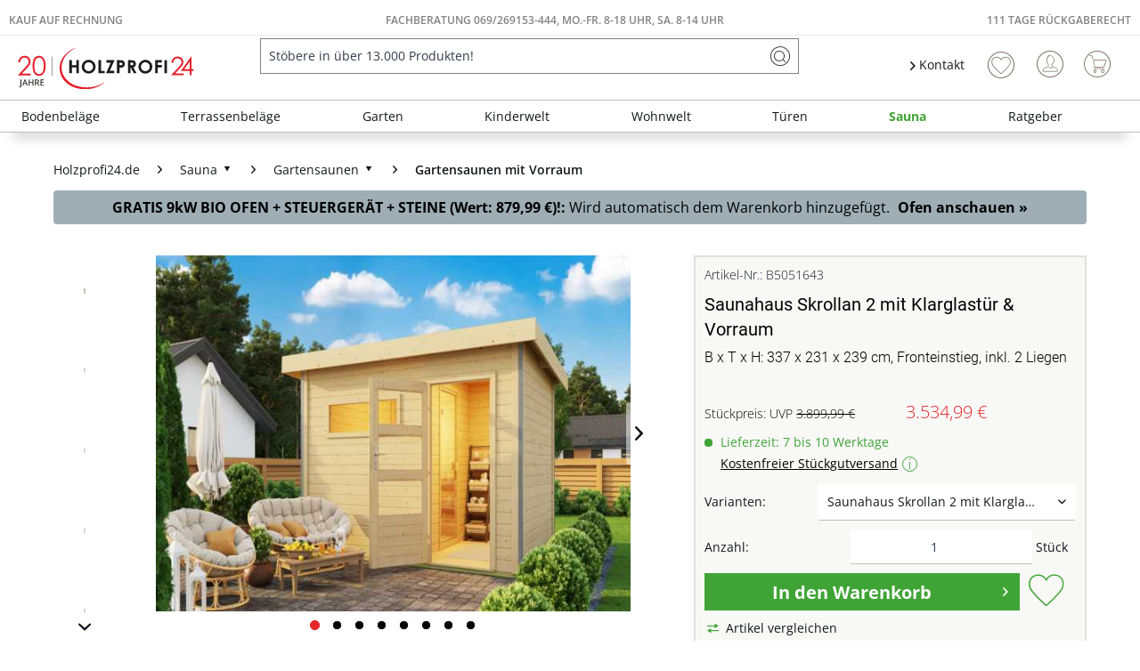

--- FILE ---
content_type: text/html; charset=UTF-8
request_url: https://www.holzprofi24.de/saunahaus-skrollan-2-mit-klarglastuer-vorraum-ka6388
body_size: 60039
content:
<!DOCTYPE html>
<html class="no-js" lang="de" itemscope="itemscope" itemtype="https://schema.org/WebPage">
<head>
<meta charset="utf-8"><script>window.dataLayer = window.dataLayer || [];</script><script>window.dataLayer.push({"ecommerce":{"detail":{"actionField":{"list":"Gartensaunen mit Vorraum"},"products":[{"name":"Saunahaus Skrollan 2 mit Klarglast\u00fcr &amp;amp; Vorraum","id":"B5051643","price":"3534.99","brand":"KARIBU","category":"Gartensaunen mit Vorraum","variant":""}]},"currencyCode":"EUR"},"google_tag_params":{"ecomm_pagetype":"product","ecomm_prodid":"B5051643","ecomm_breadcrumb":"[Sauna, Gartensaunen, Gartensaunen mit Vorraum]","ecomm_prodvalue":"3534.99","ecomm_prodname":"Saunahaus Skrollan 2 mit Klarglast\u00fcr &amp;amp; Vorraum","items":[{"item_name":"Saunahaus Skrollan 2 mit Klarglast\u00fcr &amp;amp; Vorraum","item_id":"B5051643","price":"3534.99","quantity":"","item_brand":"KARIBU","item_variant":"","item_category":"Gartensaunen mit Vorraum","item_name_extended":"B5051643 - Saunahaus Skrollan 2 mit Klarglast\u00fcr &amp;amp; Vorraum"}],"currency":"EUR"}});</script><!-- WbmTagManager -->
<script>
var googleTagManagerFunction = function(w,d,s,l,i) {
    w[l]=w[l]||[];
    w[l].push({'gtm.start':new Date().getTime(),event:'gtm.js'});
    var f=d.getElementsByTagName(s)[0],j=d.createElement(s),dl=l!='dataLayer'?'&l='+l:'';
    j.async=true;
    j.src='https://www.googletagmanager.com/gtm.js?id='+i+dl+'';
    f.parentNode.insertBefore(j,f);
};

setTimeout(() => {
    googleTagManagerFunction(window,document,'script','dataLayer','GTM-K3WS2VC');
}, 3000);
</script>
<!-- End WbmTagManager --><script type="text/javascript" data-cmp-ab="1" src="https://cdn.consentmanager.net/delivery/autoblock/74203.js" data-cmp-id="74203" data-cmp-host="delivery.consentmanager.net" data-cmp-cdn="cdn.consentmanager.net" data-cmp-codesrc="3"></script>
<meta name="author" content="" />
<meta name="robots" content="index,follow" />
<meta name="revisit-after" content="15 days" />
<meta name="keywords" content="Die, Saunahaus, werden., Sie, Licht, Saunahaus., zusätzlich, links, Saunaöfen, dürfen, vom, Ofen, KARIBU, &amp;quot;Skrollan, 2&amp;quot;, 38, mm
Die, Wellness-Oase, Deinen, Garten" />
<meta name="description" content="B x T x H: 337 x 231 x 239 cm, Fronteinstieg, inkl. 2 Liegen" />
<meta property="og:type" content="product" />
<meta property="og:site_name" content="Holzprofi24" />
<meta property="og:url" content="https://www.holzprofi24.de/saunahaus-skrollan-2-mit-klarglastuer-vorraum-ka6388" />
<meta property="og:title" content="Saunahaus Skrollan 2 mit Klarglastür &amp; Vorraum" />
<meta property="og:description" content=" KARIBU Saunahaus &quot;Skrollan 2&quot; 38 mm
Die Wellness-Oase für Deinen Garten - Das Saunahaus von Karibu
Wellness im Garten  Das Saunahaus bietet genug Platz zum gemeinsamen Saunieren und anschließendem Entspannen im eigenen Garten...." />
<meta property="og:image" content="https://static.holzprofi24.de/media/image/57/71/88/86291_00a_k9f3bb.jpg" />
<meta name="twitter:card" content="product" />
<meta name="twitter:site" content="Holzprofi24" />
<meta name="twitter:title" content="Saunahaus Skrollan 2 mit Klarglastür &amp; Vorraum" />
<meta name="twitter:description" content=" KARIBU Saunahaus &quot;Skrollan 2&quot; 38 mm
Die Wellness-Oase für Deinen Garten - Das Saunahaus von Karibu
Wellness im Garten  Das Saunahaus bietet genug Platz zum gemeinsamen Saunieren und anschließendem Entspannen im eigenen Garten...." />
<meta name="twitter:image" content="https://static.holzprofi24.de/media/image/57/71/88/86291_00a_k9f3bb.jpg" />
<meta property="product:brand" content="KARIBU" />
<meta property="product:price" content="3534,99" />
<meta property="product:product_link" content="https://www.holzprofi24.de/saunahaus-skrollan-2-mit-klarglastuer-vorraum-ka6388" />
<meta itemprop="copyrightHolder" content="Holzprofi24" />
<meta itemprop="copyrightYear" content="2014" />
<meta itemprop="isFamilyFriendly" content="True" />
<meta itemprop="image" content="https://static.holzprofi24.de/media/vector/b2/a5/04/20j-hp24-logo.svg" />
<meta name="viewport" content="width=device-width, initial-scale=1.0">
<meta name="mobile-web-app-capable" content="yes">
<meta name="apple-mobile-web-app-title" content="Holzprofi24">
<meta name="apple-mobile-web-app-capable" content="yes">
<meta name="apple-mobile-web-app-status-bar-style" content="default">
<link rel="apple-touch-icon-precomposed" href="https://static.holzprofi24.de/media/image/95/39/74/apple-icon-180x180.png">
<link rel="shortcut icon" href="https://static.holzprofi24.de/media/unknown/18/06/fd/favicon5aaf5d26137b6.ico">
<meta name="msapplication-navbutton-color" content="#3fa435" />
<meta name="application-name" content="Holzprofi24" />
<meta name="msapplication-starturl" content="https://www.holzprofi24.de/" />
<meta name="msapplication-window" content="width=1024;height=768" />
<meta name="msapplication-TileImage" content="https://static.holzprofi24.de/media/image/e1/97/b8/ms-icon-150x150.png">
<meta name="msapplication-TileColor" content="#3fa435">
<meta name="theme-color" content="#3fa435" />
<link rel="canonical" href="https://www.holzprofi24.de/saunahaus-skrollan-2-mit-klarglastuer-vorraum-ka6388" />
<title itemprop="name">Saunahaus Skrollan 2 mit Klarglastür &amp; Vorraum | Gartensaunen mit Vorraum | Gartensaunen | Sauna | Holzprofi24</title>
<link href="/web/cache/1768611601_61fc86228f1ba6acbb68b237d5080979.css" media="all" rel="stylesheet" type="text/css" />
<style>
.logo--shop .logo--link img {
height: 3.125rem
}
.is--ctl-search .hp24_article_delivery {display: none;}
</style>
<style>img.lazy,img.lazyloading {background: url("[data-uri]") no-repeat 50% 50%;background-size: 20%;}</style>
<link rel="preconnect" href="//cdn-eu.dynamicyield.com">
<link rel="preconnect" href="//st-eu.dynamicyield.com">
<link rel="preconnect" href="//rcom-eu.dynamicyield.com">
<link rel="dns-prefetch" href="//cdn-eu.dynamicyield.com">
<link rel="dns-prefetch" href="//st-eu.dynamicyield.com">
<link rel="dns-prefetch" href="//rcom-eu.dynamicyield.com">
<script type="text/javascript">
window.DY = window.DY || {};
let googleTagParams = dataLayer[0].google_tag_params;
let pageType = 'OTHER';
if(googleTagParams) {
pageType = googleTagParams.ecomm_pagetype?.toUpperCase() ?? 'OTHER';
}
data = [];
if(pageType === 'PRODUCT') {
let products = googleTagParams.items ?? []
for (var i = 0; i < products.length; i++) {
data.push(products[i].item_id)
};
DY.recommendationContext = { type: 'PRODUCT', data: data};
} else if(pageType === 'CATEGORY') {
data = new DOMParser()
.parseFromString(googleTagParams.ecomm_breadcrumbs, "text/html")
.documentElement
.textContent
.split('|');
DY.recommendationContext = { type: 'CATEGORY', data: data};
} else if(pageType === 'HOME') {
DY.recommendationContext = { type: 'HOMEPAGE'};
} else if(pageType === 'CART') {
data = googleTagParams.ecomm_prodid ?? []
DY.recommendationContext = { type: 'CART', data: data};
} else {
DY.recommendationContext = { type: 'OTHER'};
}
</script>
<script type="text/javascript">
let consents = localStorage.getItem('__cmpcvc_.holzprofi24.de')
DY.userActiveConsent = { accepted: consents?.includes('_s72_') ?? false }
</script>
<script type="text/javascript" src="//cdn-eu.dynamicyield.com/api/9880943/api_dynamic.js"></script>
<script type="text/javascript" src="//cdn-eu.dynamicyield.com/api/9880943/api_static.js"></script>
</head>
<body class=" is--ctl-detail is--act-index is--neonunitarticles
" ><!-- WbmTagManager (noscript) -->
<noscript><iframe src="https://www.googletagmanager.com/ns.html?id=GTM-K3WS2VC"
            height="0" width="0" style="display:none;visibility:hidden"></iframe></noscript>
<!-- End WbmTagManager (noscript) -->
<script>
function plTrackAndTraceStart() {
if (window.parcelLabTrackAndTrace) {
window.parcelLabTrackAndTrace.initialize({
plUserId: 1623430,
show_searchForm: true,
show_zipCodeInput: true,
customTranslations: {
de: {
searchOrder: 'Auftragsnummer (z.B. AB12345678)',
}
}
});
var linkTag = document.createElement('link');
linkTag.rel = 'stylesheet';
linkTag.href = 'https://cdn.parcellab.com/css/v5/main.min.css';
document.head.appendChild(linkTag);
}
}
function observeForParcelLabDiv() {
const observer = new MutationObserver(function (mutations, obs) {
if (document.querySelector('#parcellab-track-and-trace')) {
obs.disconnect();
const scriptTag = document.createElement('script');
scriptTag.src = 'https://cdn.parcellab.com/js/v5/main.min.js';
scriptTag.async = true;
scriptTag.onload = plTrackAndTraceStart;
document.body.appendChild(scriptTag);
}
});
observer.observe(document.body, {
childList: true,
subtree: true
});
}
observeForParcelLabDiv();
</script>
<div class="page-wrap">
<noscript class="noscript-main">
<div class="alert is--warning">
<div class="alert--icon">
<i class="icon--element icon--warning"></i>
</div>
<div class="alert--content">
Um Holzprofi24 in vollem Umfang nutzen zu k&ouml;nnen, empfehlen wir Dir Javascript in Deinem Browser zu aktiveren.
</div>
</div>
</noscript>
<header class="header-main">
<div class="top-bar">
<div class="hp24_topbar-container">
<div class="hp24_topbar-left">
<a href="/zahlungsarten#rechnung">Kauf auf Rechnung</a>
</div>
<div class="hp24_topbar-middle">
<a href="/kontaktformular">FACHBERATUNG 069/269153-444, MO.-FR. 8-18 UHR, Sa. 8-14 UHR</a>
</div>
<div class="hp24_topbar-right">
<a href="/111-tage-rueckgaberecht">111 Tage Rückgaberecht</a>
</div>
</div>
</div>
<div class="container header--navigation">
<div class="logo-main block-group" role="banner">
<div class="logo--shop block">
<a class="logo--link" href="https://www.holzprofi24.de/" title="Holzprofi24 - zur Startseite wechseln">
<picture>
<source srcset="https://static.holzprofi24.de/media/vector/b2/a5/04/20j-hp24-logo.svg" media="(min-width: 78.75em)">
<source srcset="https://static.holzprofi24.de/media/vector/b2/a5/04/20j-hp24-logo.svg" media="(min-width: 64em)">
<source srcset="https://static.holzprofi24.de/media/vector/b2/a5/04/20j-hp24-logo.svg" media="(min-width: 48em)">
<img srcset="https://static.holzprofi24.de/media/vector/b2/a5/04/20j-hp24-logo.svg" alt="Holzprofi24 - zur Startseite wechseln" />
</picture>
</a>
</div>
</div>
<nav class="shop--navigation block-group">
<ul class="navigation--list block-group" role="menubar">
<li class="navigation--entry entry--menu-left" role="menuitem">
<a class="entry--link entry--trigger btn is--icon-left" href="#offcanvas--left" data-offcanvas="true" data-offCanvasSelector=".sidebar-main" aria-label="Menü">
<i class="icon--menu"></i> Menü
</a>
</li>
<li class="navigation--entry entry--search" role="menuitem" data-search="true" aria-haspopup="true" data-minLength="3">
<a class="btn entry--link entry--trigger" href="#show-hide--search" title="Suche anzeigen / schließen" aria-label="Suche anzeigen / schließen">
<i class="icon--search"></i>
<span class="search--display">Suchen</span>
</a>
<form action="/search" method="get" class="main-search--form">
<input type="search" name="sSearch" aria-label="Stöbere in über 13.000 Produkten!" class="main-search--field" autocomplete="off" autocapitalize="off" placeholder="Stöbere in über 13.000 Produkten!" maxlength="85" value=""  />
<button type="submit" class="main-search--button" aria-label="Suchen">
<i class="icon--search"></i>
<span class="main-search--text">Suchen</span>
</button>
<div class="form--ajax-loader">&nbsp;</div>
</form>
<div class="main-search--results"></div>
</li>
    <li class="navigation--entry hp24_entry-service">
        <nav class="top-bar--navigation block" role="menubar">

            <div class="navigation--entry entry--service has--drop-down">
                <i class="icon--arrow-right"></i> Kontakt
            </div>
        </nav>
        <div style="display: none;" class="hp24_service_box">
            
            <div class="hp24_service_box_inner">
                <div class="hp24_service_header">
                    <i class="hp24_icon-service-headset"></i>
                    <div>
                        FACHBERATUNG <br /><a href="tel:+4969269153444" class="footer--phone-link" style="font-family: 'Roboto', sans-serif; font-size:24px; display: inline-block; margin: 7px 0;"> 069/ 269153-444</a><br />Montag-Freitag  08:00 - 18:00 Uhr <br /> Samstag  08:00 - 14:00 Uhr
                    </div>
                </div>
                <div class="hp24_service_content" >
                    <div class="hp24_service_column">
                        <div class="hp24_flex">
                            <a href="/service--">
                                <i class="hp24_icon-service-kontakt"></i>
                                <span>Kontaktformular</span>
                            </a>
                        </div>
                        <div class="hp24_flex">
                            <a href="/faq-uebersicht">
                                <i class="hp24_icon-service-faq"></i>
                                <span>FAQ</span>
                            </a>
                        </div>
                        
                    </div>
                    <div class="hp24_service_column">
                        
                        <div class="hp24_flex">
                            <a href="/newsletter/">
                                <i class="hp24_icon-service-newsletter"></i>
                                <span>Newsletter</span>
                            </a>
                        </div>
                        <div class="hp24_flex">
                            <a href="/111-tage-rueckgaberecht">
                                <i class="hp24_icon-service-111-tage-rueckgaberecht"></i>
                                <span>111 Tage Rückgaberecht</span>
                            </a>
                        </div>
                    </div>
                </div>
                <div class="hp24_service_tracking">
                    <a href="/sendungsverfolgung">
                        <i class="icon-sendungsverfolgung"></i>
                        <span>Sendungsverfolgung</span>
                    </a>
                </div>
            </div>
        </div>
    </li>
    <li class="navigation--entry hp24_entry-phonecall">
        <a href="tel:069/269153444"><i class="hp24_icon-fone_call"></i></a>
    </li>
    
    <li class="navigation--entry entry--notepad" role="menuitem">
        
        <a href="https://www.holzprofi24.de/note" title="Wunschliste" aria-label="Wunschliste" class="btn">
            <i class="icon--heart"></i>
                    </a>
    </li>





    <li class="navigation--entry entry--account with-slt"
        role="menuitem"
        data-offcanvas="true"
        data-offCanvasSelector=".account--dropdown-navigation">
        
            <a href="https://www.holzprofi24.de/account"
               title="Mein Konto"
               aria-label="Mein Konto"
               class="btn is--icon-left entry--link account--link">
                <i class="icon--account"></i>
                                    <span class="account--display">
                        Mein Konto
                    </span>
                            </a>
        

                    
                <div class="account--dropdown-navigation">

                    
                        <div class="navigation--smartphone">
                            <div class="entry--close-off-canvas">
                                <a href="#close-account-menu"
                                   class="account--close-off-canvas"
                                   title="Menü schließen"
                                   aria-label="Menü schließen">
                                    Menü schließen <i class="icon--arrow-right"></i>
                                </a>
                            </div>
                        </div>
                    

                    
                            <div class="account--menu is--rounded is--personalized">
        
                            
                
                                            <span class="navigation--headline">
                            Mein Konto
                        </span>
                                    

                
                <div class="account--menu-container">

                    
                        
                        <ul class="sidebar--navigation navigation--list is--level0 show--active-items">
                            
                                
                                
                                    
    
                                                                                    <li class="navigation--entry">
                                                <span class="navigation--signin">
                                                    <a href="https://www.holzprofi24.de/account#hide-registration"
                                                       class="blocked--link btn is--primary navigation--signin-btn"
                                                       data-collapseTarget="#registration"
                                                       data-action="close">
                                                        Anmelden
                                                    </a>
                                                    <span class="navigation--register">
                                                        oder
                                                        <a href="https://www.holzprofi24.de/account#show-registration"
                                                           class="blocked--link"
                                                           data-collapseTarget="#registration"
                                                           data-action="open">
                                                            registrieren
                                                        </a>
                                                    </span>
                                                </span>
                                            </li>
                                                                            
    
                    <li><div class="amazon-pay-button-wrapper login-dropdown-wrapper">
                <div class="amazon-login-button"></div>
            </div></li>
            


                                    
                                        <li class="navigation--entry">
                                            <a href="https://www.holzprofi24.de/account" title="Übersicht" class="navigation--link">
                                                Übersicht
                                            </a>
                                        </li>
                                    
                                

                                
                                
                                    <li class="navigation--entry">
                                        <a href="https://www.holzprofi24.de/account/profile" title="Persönliche Daten" class="navigation--link" rel="nofollow">
                                            Persönliche Daten
                                        </a>
                                    </li>
                                

                                
                                
                                                                            
                                            <li class="navigation--entry">
                                                <a href="https://www.holzprofi24.de/address/index/sidebar/" title="Adressen" class="navigation--link" rel="nofollow">
                                                    Adressen
                                                </a>
                                            </li>
                                        
                                                                    

                                
                                
                                    <li class="navigation--entry">
                                        <a href="https://www.holzprofi24.de/account/payment" title="Zahlungsarten" class="navigation--link" rel="nofollow">
                                            Zahlungsarten
                                        </a>
                                    </li>
                                

                                
                                
                                    <li class="navigation--entry">
                                        <a href="https://www.holzprofi24.de/account/orders" title="Bestellungen" class="navigation--link" rel="nofollow">
                                            Bestellungen
                                        </a>
                                    </li>
                                

                                
                                
                                                                    

                                
                                
                                    <li class="navigation--entry">
                                        <a href="https://www.holzprofi24.de/note" title="Wunschliste" class="navigation--link" rel="nofollow">
                                            Wunschliste
                                        </a>
                                    </li>
                                

                                
                                
                                                                    

                                
                                
                                                                    
                            
                        </ul>
                    
                </div>
                    
    </div>
                    
                </div>
            
            </li>




    
    <li class="navigation--entry entry--cart" role="menuitem">
        
        <a class="btn is--icon-left cart--link" href="https://www.holzprofi24.de/checkout/cart" title="Warenkorb" aria-label="Warenkorb">
            <span class="cart--display">
                                    Warenkorb
                            </span>

            <span class="badge is--primary is--minimal cart--quantity is--hidden">0</span>

            <i class="icon--basket"></i>

            <span class="cart--amount">
                0,00&nbsp;&euro; 
            </span>
        </a>
        <div class="ajax-loader">&nbsp;</div>
    </li>

            <li class="navigation--entry entry--compare is--hidden" role="menuitem" aria-haspopup="true" data-drop-down-menu="true">

                    


        </li>
    



</ul>
</nav>
<div class="container--ajax-cart" data-collapse-cart="true"></div>
</div>
</header>
<nav class="navigation-main">
<div class="container" data-menu-scroller="true" data-listSelector=".navigation--list.container" data-viewPortSelector=".navigation--list-wrapper">
<div class="navigation--list-wrapper">
<ul class="navigation--list container" role="menubar" itemscope="itemscope" itemtype="https://schema.org/SiteNavigationElement">
<li class="navigation--entry is--home" role="menuitem"><a class="navigation--link is--first" href="https://www.holzprofi24.de/" title="Home" aria-label="Home" itemprop="url"><span itemprop="name">Home</span></a></li><li class="navigation--entry" role="menuitem"><a class="navigation--link" href="https://www.holzprofi24.de/bodenbelaege/" title="Bodenbeläge" aria-label="Bodenbeläge" itemprop="url"><span itemprop="name">Bodenbeläge</span></a></li><li class="navigation--entry" role="menuitem"><a class="navigation--link" href="https://www.holzprofi24.de/terrassenbelaege/" title="Terrassenbeläge" aria-label="Terrassenbeläge" itemprop="url"><span itemprop="name">Terrassenbeläge</span></a></li><li class="navigation--entry" role="menuitem"><a class="navigation--link" href="https://www.holzprofi24.de/garten/" title="Garten" aria-label="Garten" itemprop="url"><span itemprop="name">Garten</span></a></li><li class="navigation--entry" role="menuitem"><a class="navigation--link" href="https://www.holzprofi24.de/kinderwelt/" title="Kinderwelt" aria-label="Kinderwelt" itemprop="url"><span itemprop="name">Kinderwelt</span></a></li><li class="navigation--entry" role="menuitem"><a class="navigation--link" href="https://www.holzprofi24.de/wohnwelt/" title="Wohnwelt" aria-label="Wohnwelt" itemprop="url"><span itemprop="name">Wohnwelt</span></a></li><li class="navigation--entry" role="menuitem"><a class="navigation--link" href="https://www.holzprofi24.de/tueren/" title="Türen" aria-label="Türen" itemprop="url"><span itemprop="name">Türen</span></a></li><li class="navigation--entry is--active" role="menuitem"><a class="navigation--link is--active" href="https://www.holzprofi24.de/sauna/" title="Sauna" aria-label="Sauna" itemprop="url"><span itemprop="name">Sauna</span></a></li><li class="navigation--entry" role="menuitem"><a class="navigation--link" href="https://www.holzprofi24.de/ratgeber-uebersicht" title="Ratgeber" aria-label="Ratgeber" itemprop="url"><span itemprop="name">Ratgeber</span></a></li>            </ul>
</div>
<div class="advanced-menu" data-advanced-menu="true" data-hoverDelay="250">
<div class="menu--container">
<div class="button-container">
<span class="button--close">
<i class="icon--cross"></i>
</span>
</div>
<div class="content--wrapper has--content">
<ul class="menu--list menu--level-0 columns--4" style="width: 100%;">
<li class="menu--list-item item--level-0" style="width: 100%">
<a href="https://www.holzprofi24.de/bodenbelaege/parkett/" class="menu--list-item-link" aria-label="Parkett" title="Parkett">Parkett</a>
</li>
<li class="menu--list-item item--level-0" style="width: 100%">
<a href="https://www.holzprofi24.de/bodenbelaege/laminat/" class="menu--list-item-link" aria-label="Laminat" title="Laminat">Laminat</a>
</li>
<li class="menu--list-item item--level-0" style="width: 100%">
<a href="https://www.holzprofi24.de/bodenbelaege/vinyl-designboeden/" class="menu--list-item-link" aria-label="Vinyl- &amp; Designböden" title="Vinyl- &amp; Designböden">Vinyl- & Designböden</a>
</li>
<li class="menu--list-item item--level-0" style="width: 100%">
<a href="https://www.holzprofi24.de/bodenbelaege/massivholzdielen/" class="menu--list-item-link" aria-label="Massivholzdielen" title="Massivholzdielen">Massivholzdielen</a>
</li>
<li class="menu--list-item item--level-0" style="width: 100%">
<a href="https://www.holzprofi24.de/bodenbelaege/korkboeden/" class="menu--list-item-link" aria-label="Korkböden" title="Korkböden">Korkböden</a>
</li>
<li class="menu--list-item item--level-0" style="width: 100%">
<a href="https://www.holzprofi24.de/bodenbelaege/teppiche-matten/" class="menu--list-item-link" aria-label="Teppiche &amp; Matten" title="Teppiche &amp; Matten">Teppiche & Matten</a>
</li>
<li class="menu--list-item item--level-0" style="width: 100%">
<a href="https://www.holzprofi24.de/bodenbelaege/restposten/" class="menu--list-item-link" aria-label="Restposten" title="Restposten">Restposten</a>
</li>
<li class="menu--list-item item--level-0" style="width: 100%">
<a href="https://www.holzprofi24.de/bodenbelaege/sockelleisten/" class="menu--list-item-link" aria-label="Sockelleisten" title="Sockelleisten">Sockelleisten</a>
</li>
<li class="menu--list-item item--level-0" style="width: 100%">
<a href="https://www.holzprofi24.de/bodenbelaege/bodenbelag-zubehoer/" class="menu--list-item-link" aria-label="Bodenbelag-Zubehör" title="Bodenbelag-Zubehör">Bodenbelag-Zubehör</a>
</li>
<li class="menu--list-item item--level-0" style="width: 100%">
<a href="https://www.holzprofi24.de/bodenbelaege/boden-trends/" class="menu--list-item-link" aria-label="Boden-Trends" title="Boden-Trends">Boden-Trends</a>
</li>
</ul>
</div>
</div>
<div class="menu--container">
<div class="button-container">
<span class="button--close">
<i class="icon--cross"></i>
</span>
</div>
<div class="content--wrapper has--content">
<ul class="menu--list menu--level-0 columns--4" style="width: 100%;">
<li class="menu--list-item item--level-0" style="width: 100%">
<a href="https://www.holzprofi24.de/terrassenbelaege/terrassendielen/" class="menu--list-item-link" aria-label="Terrassendielen" title="Terrassendielen">Terrassendielen</a>
</li>
<li class="menu--list-item item--level-0" style="width: 100%">
<a href="https://www.holzprofi24.de/terrassenbelaege/terrassenfliesen/" class="menu--list-item-link" aria-label="Terrassenfliesen" title="Terrassenfliesen">Terrassenfliesen</a>
</li>
<li class="menu--list-item item--level-0" style="width: 100%">
<a href="https://www.holzprofi24.de/terrassenbelaege/terrassenplatten/" class="menu--list-item-link" aria-label="Terrassenplatten" title="Terrassenplatten">Terrassenplatten</a>
</li>
<li class="menu--list-item item--level-0" style="width: 100%">
<a href="https://www.holzprofi24.de/terrassenbelaege/terrassenbelag-zubehoer/" class="menu--list-item-link" aria-label="Terrassenbelag-Zubehör" title="Terrassenbelag-Zubehör">Terrassenbelag-Zubehör</a>
</li>
<li class="menu--list-item item--level-0" style="width: 100%">
<a href="https://www.holzprofi24.de/terrassenbelaege/terrassenbelag-sale/" class="menu--list-item-link" aria-label="Terrassenbelag-Sale" title="Terrassenbelag-Sale">Terrassenbelag-Sale</a>
</li>
<li class="menu--list-item item--level-0" style="width: 100%">
<a href="https://www.holzprofi24.de/terrassenbelaege/terrassenbelag-restposten/" class="menu--list-item-link" aria-label="Terrassenbelag-Restposten" title="Terrassenbelag-Restposten">Terrassenbelag-Restposten</a>
</li>
</ul>
</div>
</div>
<div class="menu--container">
<div class="button-container">
<span class="button--close">
<i class="icon--cross"></i>
</span>
</div>
<div class="content--wrapper has--content">
<ul class="menu--list menu--level-0 columns--4" style="width: 100%;">
<li class="menu--list-item item--level-0" style="width: 100%">
<a href="https://www.holzprofi24.de/garten/gartenhaeuser-geraetehaeuser/" class="menu--list-item-link" aria-label="Gartenhäuser &amp; Gerätehäuser" title="Gartenhäuser &amp; Gerätehäuser">Gartenhäuser & Gerätehäuser</a>
</li>
<li class="menu--list-item item--level-0" style="width: 100%">
<a href="https://www.holzprofi24.de/garten/gartenbauten/" class="menu--list-item-link" aria-label="Gartenbauten" title="Gartenbauten">Gartenbauten</a>
</li>
<li class="menu--list-item item--level-0" style="width: 100%">
<a href="https://www.holzprofi24.de/garten/gartenzaeune-sichtschutz/" class="menu--list-item-link" aria-label="Gartenzäune &amp; Sichtschutz" title="Gartenzäune &amp; Sichtschutz">Gartenzäune & Sichtschutz</a>
</li>
<li class="menu--list-item item--level-0" style="width: 100%">
<a href="https://www.holzprofi24.de/garten/leben-im-garten/" class="menu--list-item-link" aria-label="Leben im Garten" title="Leben im Garten">Leben im Garten</a>
</li>
</ul>
</div>
</div>
<div class="menu--container">
<div class="button-container">
<span class="button--close">
<i class="icon--cross"></i>
</span>
</div>
<div class="content--wrapper has--content">
<ul class="menu--list menu--level-0 columns--4" style="width: 100%;">
<li class="menu--list-item item--level-0" style="width: 100%">
<a href="https://www.holzprofi24.de/kinderwelt/alle-gartenspielgeraete/" class="menu--list-item-link" aria-label="Alle Gartenspielgeräte" title="Alle Gartenspielgeräte">Alle Gartenspielgeräte</a>
</li>
<li class="menu--list-item item--level-0" style="width: 100%">
<a href="https://www.holzprofi24.de/kinderwelt/aktions-spielgeraete/" class="menu--list-item-link" aria-label="Aktions-Spielgeräte" title="Aktions-Spielgeräte">Aktions-Spielgeräte</a>
</li>
<li class="menu--list-item item--level-0" style="width: 100%">
<a href="https://www.holzprofi24.de/kinderwelt/spielgeraete-sale/" class="menu--list-item-link" aria-label="Spielgeräte-Sale" title="Spielgeräte-Sale">Spielgeräte-Sale</a>
</li>
<li class="menu--list-item item--level-0" style="width: 100%">
<a href="https://www.holzprofi24.de/kinderwelt/spielhaeuser/" class="menu--list-item-link" aria-label="Spielhäuser" title="Spielhäuser">Spielhäuser</a>
</li>
<li class="menu--list-item item--level-0" style="width: 100%">
<a href="https://www.holzprofi24.de/kinderwelt/stelzenhaeuser/" class="menu--list-item-link" aria-label="Stelzenhäuser" title="Stelzenhäuser">Stelzenhäuser</a>
</li>
<li class="menu--list-item item--level-0" style="width: 100%">
<a href="https://www.holzprofi24.de/kinderwelt/spieltuerme/" class="menu--list-item-link" aria-label="Spieltürme" title="Spieltürme">Spieltürme</a>
</li>
<li class="menu--list-item item--level-0" style="width: 100%">
<a href="https://www.holzprofi24.de/kinderwelt/schaukeln/" class="menu--list-item-link" aria-label="Schaukeln" title="Schaukeln">Schaukeln</a>
</li>
<li class="menu--list-item item--level-0" style="width: 100%">
<a href="https://www.holzprofi24.de/kinderwelt/sandkaesten/" class="menu--list-item-link" aria-label="Sandkästen" title="Sandkästen">Sandkästen</a>
</li>
<li class="menu--list-item item--level-0" style="width: 100%">
<a href="https://www.holzprofi24.de/kinderwelt/kindermoebel/" class="menu--list-item-link" aria-label="Kindermöbel" title="Kindermöbel">Kindermöbel</a>
</li>
<li class="menu--list-item item--level-0" style="width: 100%">
<a href="https://www.holzprofi24.de/kinderwelt/spielzeug/" class="menu--list-item-link" aria-label="Spielzeug" title="Spielzeug">Spielzeug</a>
</li>
<li class="menu--list-item item--level-0" style="width: 100%">
<a href="https://www.holzprofi24.de/kinderwelt/zubehoer-fuer-spielgeraete/" class="menu--list-item-link" aria-label="Zubehör für Spielgeräte" title="Zubehör für Spielgeräte">Zubehör für Spielgeräte</a>
</li>
</ul>
</div>
</div>
<div class="menu--container">
<div class="button-container">
<span class="button--close">
<i class="icon--cross"></i>
</span>
</div>
<div class="content--wrapper has--content">
<ul class="menu--list menu--level-0 columns--4" style="width: 100%;">
<li class="menu--list-item item--level-0" style="width: 100%">
<a href="https://www.holzprofi24.de/wandverkleidung/" class="menu--list-item-link" aria-label="Wandverkleidung" title="Wandverkleidung">Wandverkleidung</a>
</li>
<li class="menu--list-item item--level-0" style="width: 100%">
<a href="https://www.holzprofi24.de/garten/gartenbauten/fassadenverkleidung/" class="menu--list-item-link" aria-label="Fassadenverkleidung" title="Fassadenverkleidung">Fassadenverkleidung</a>
</li>
<li class="menu--list-item item--level-0" style="width: 100%">
<a href="https://www.holzprofi24.de/tueren/" class="menu--list-item-link" aria-label="Türen" title="Türen">Türen</a>
</li>
<li class="menu--list-item item--level-0" style="width: 100%">
<a href="https://www.holzprofi24.de/bodenbelaege/teppiche-matten/" class="menu--list-item-link" aria-label="Teppiche &amp; Matten" title="Teppiche &amp; Matten">Teppiche & Matten</a>
</li>
<li class="menu--list-item item--level-0" style="width: 100%">
<a href="https://www.holzprofi24.de/telefonbox/" class="menu--list-item-link" aria-label="Telefonboxen" title="Telefonboxen">Telefonboxen</a>
</li>
<li class="menu--list-item item--level-0" style="width: 100%">
<a href="https://www.holzprofi24.de/tische/" class="menu--list-item-link" aria-label="Tische" title="Tische">Tische</a>
</li>
<li class="menu--list-item item--level-0" style="width: 100%">
<a href="https://www.holzprofi24.de/kinderwelt/kindermoebel/" class="menu--list-item-link" aria-label="Kindermöbel" title="Kindermöbel">Kindermöbel</a>
</li>
<li class="menu--list-item item--level-0" style="width: 100%">
<a href="https://www.holzprofi24.de/wohnwelt/holzplatten/" class="menu--list-item-link" aria-label="Holzplatten" title="Holzplatten">Holzplatten</a>
</li>
<li class="menu--list-item item--level-0" style="width: 100%">
<a href="https://www.holzprofi24.de/wohnwelt/weihnachtsbaeume/" class="menu--list-item-link" aria-label="Weihnachtsbäume" title="Weihnachtsbäume">Weihnachtsbäume</a>
</li>
</ul>
</div>
</div>
<div class="menu--container">
<div class="button-container">
<span class="button--close">
<i class="icon--cross"></i>
</span>
</div>
<div class="content--wrapper has--content">
<ul class="menu--list menu--level-0 columns--4" style="width: 100%;">
<li class="menu--list-item item--level-0" style="width: 100%">
<a href="https://www.holzprofi24.de/tueren/tueren-komplettsets/" class="menu--list-item-link" aria-label="Türen Komplettsets" title="Türen Komplettsets">Türen Komplettsets</a>
</li>
<li class="menu--list-item item--level-0" style="width: 100%">
<a href="https://www.holzprofi24.de/tueren/innentueren-zimmertueren/" class="menu--list-item-link" aria-label="Innentüren" title="Innentüren">Innentüren</a>
</li>
<li class="menu--list-item item--level-0" style="width: 100%">
<a href="https://www.holzprofi24.de/tueren/schiebetueren/" class="menu--list-item-link" aria-label="Schiebetüren" title="Schiebetüren">Schiebetüren</a>
</li>
<li class="menu--list-item item--level-0" style="width: 100%">
<a href="https://www.holzprofi24.de/tueren/wohnungseingangstueren/" class="menu--list-item-link" aria-label="Wohnungseingangstüren" title="Wohnungseingangstüren">Wohnungseingangstüren</a>
</li>
<li class="menu--list-item item--level-0" style="width: 100%">
<a href="https://www.holzprofi24.de/tueren/tuerzargen/" class="menu--list-item-link" aria-label="Türzargen" title="Türzargen">Türzargen</a>
</li>
<li class="menu--list-item item--level-0" style="width: 100%">
<a href="https://www.holzprofi24.de/tueren/tuer-zubehoer/" class="menu--list-item-link" aria-label="Tür-Zubehör" title="Tür-Zubehör">Tür-Zubehör</a>
</li>
</ul>
</div>
</div>
<div class="menu--container">
<div class="button-container">
<span class="button--close">
<i class="icon--cross"></i>
</span>
</div>
<div class="content--wrapper has--content">
<ul class="menu--list menu--level-0 columns--4" style="width: 100%;">
<li class="menu--list-item item--level-0" style="width: 100%">
<a href="https://www.holzprofi24.de/sauna/aktions-saunen/" class="menu--list-item-link" aria-label="Aktions-Saunen" title="Aktions-Saunen">Aktions-Saunen</a>
</li>
<li class="menu--list-item item--level-0" style="width: 100%">
<a href="https://www.holzprofi24.de/sauna/innensaunen/" class="menu--list-item-link" aria-label="Innensaunen" title="Innensaunen">Innensaunen</a>
</li>
<li class="menu--list-item item--level-0" style="width: 100%">
<a href="https://www.holzprofi24.de/sauna/saunaofen/" class="menu--list-item-link" aria-label="Saunaofen" title="Saunaofen">Saunaofen</a>
</li>
<li class="menu--list-item item--level-0" style="width: 100%">
<a href="https://www.holzprofi24.de/sauna/gartensaunen/" class="menu--list-item-link" aria-label="Gartensaunen" title="Gartensaunen">Gartensaunen</a>
</li>
<li class="menu--list-item item--level-0" style="width: 100%">
<a href="https://www.holzprofi24.de/sauna/fasssaunen/" class="menu--list-item-link" aria-label="Fasssaunen" title="Fasssaunen">Fasssaunen</a>
</li>
<li class="menu--list-item item--level-0" style="width: 100%">
<a href="https://www.holzprofi24.de/sauna/infrarotkabinen/" class="menu--list-item-link" aria-label="Infrarotkabinen" title="Infrarotkabinen">Infrarotkabinen</a>
</li>
<li class="menu--list-item item--level-0" style="width: 100%">
<a href="https://www.holzprofi24.de/sauna/sauna-zubehoer/" class="menu--list-item-link" aria-label="Sauna-Zubehör" title="Sauna-Zubehör">Sauna-Zubehör</a>
</li>
<li class="menu--list-item item--level-0" style="width: 100%">
<a href="https://www.holzprofi24.de/sauna/sauna-sale/" class="menu--list-item-link" aria-label="Sauna-Sale" title="Sauna-Sale">Sauna-Sale</a>
</li>
</ul>
</div>
</div>
<div class="menu--container">
<div class="button-container">
<span class="button--close">
<i class="icon--cross"></i>
</span>
</div>
<div class="content--wrapper has--content">
<ul class="menu--list menu--level-0 columns--4" style="width: 100%;">
<li class="menu--list-item item--level-0" style="width: 100%">
<a href="https://www.holzprofi24.de/ratgeber-uebersicht" class="menu--list-item-link" aria-label="Zum Ratgeber" title="Zum Ratgeber" target="/ratgeber-uebersicht">Zum Ratgeber</a>
</li>
</ul>
</div>
</div>
</div>
</div>
</nav>
<section class="content-main container block-group">
<nav class="content--breadcrumb block">
<ul class="breadcrumb--list" role="menu" itemscope itemtype="https://schema.org/BreadcrumbList">
<li class="breadcrumb--entry" itemprop="itemListElement" itemscope itemtype="http://schema.org/ListItem">
<a href="https://www.holzprofi24.de/" class="breadcrumb--link" title="Holzprofi24.de" itemprop="item">
<link itemprop="url" href="https://www.holzprofi24.de/" />
<span class="breadcrumb--title" itemprop="name">Holzprofi24.de</span>
</a>
<meta itemprop="position" content="0" />
</li>
<li class="breadcrumb--separator">
<i class="icon--arrow-right"></i>
</li>
<li class="breadcrumb--entry" itemprop="itemListElement" itemscope itemtype="http://schema.org/ListItem">
<a class="breadcrumb--link" href="https://www.holzprofi24.de/sauna/" title="Sauna" itemprop="item">                        <link itemprop="url" href="https://www.holzprofi24.de/sauna/" />
<span class="breadcrumb--title" itemprop="name">Sauna</span>
<i class="icon--arrow-down5"></i>
</a>                        <meta itemprop="position" content="1" />
<ul class="subBreadcrumb panel has--border is--rounded" data-breadcrumb-duration="400">
<li><a href="https://www.holzprofi24.de/sauna/aktions-saunen/">Aktions-Saunen</a></li>
<li><a href="https://www.holzprofi24.de/sauna/innensaunen/">Innensaunen</a></li>
<li><a href="https://www.holzprofi24.de/sauna/saunaofen/">Saunaofen</a></li>
<li><a href="https://www.holzprofi24.de/sauna/gartensaunen/">Gartensaunen</a></li>
<li><a href="https://www.holzprofi24.de/sauna/fasssaunen/">Fasssaunen</a></li>
<li><a href="https://www.holzprofi24.de/sauna/infrarotkabinen/">Infrarotkabinen</a></li>
<li><a href="https://www.holzprofi24.de/sauna/sauna-zubehoer/">Sauna-Zubehör</a></li>
<li><a href="https://www.holzprofi24.de/sauna/sauna-sale/">Sauna-Sale</a></li>
</ul>
</li>
<li class="breadcrumb--separator">
<i class="icon--arrow-right"></i>
</li>
<li class="breadcrumb--entry" itemprop="itemListElement" itemscope itemtype="http://schema.org/ListItem">
<a class="breadcrumb--link" href="https://www.holzprofi24.de/sauna/gartensaunen/" title="Gartensaunen" itemprop="item">                        <link itemprop="url" href="https://www.holzprofi24.de/sauna/gartensaunen/" />
<span class="breadcrumb--title" itemprop="name">Gartensaunen</span>
<i class="icon--arrow-down5"></i>
</a>                        <meta itemprop="position" content="2" />
<ul class="subBreadcrumb panel has--border is--rounded" data-breadcrumb-duration="400">
<li><a href="https://www.holzprofi24.de/sauna/gartensaunen/gartensaunen-mit-vorraum/">Gartensaunen mit Vorraum</a></li>
<li><a href="https://www.holzprofi24.de/sauna/gartensaunen/gartensaunen-ohne-vorraum/">Gartensaunen ohne Vorraum</a></li>
<li><a href="https://www.holzprofi24.de/sauna/gartensaunen/gartensaunen-komplettset/">Gartensaunen Komplettset</a></li>
</ul>
</li>
<li class="breadcrumb--separator">
<i class="icon--arrow-right"></i>
</li>
<li class="breadcrumb--entry is--active " itemprop="itemListElement" itemscope itemtype="http://schema.org/ListItem">
<a class="breadcrumb--link" href="https://www.holzprofi24.de/sauna/gartensaunen/gartensaunen-mit-vorraum/" title="Gartensaunen mit Vorraum" itemprop="item">                        <link itemprop="url" href="https://www.holzprofi24.de/sauna/gartensaunen/gartensaunen-mit-vorraum/" />
<span class="breadcrumb--title" itemprop="name">Gartensaunen mit Vorraum</span>
</a>                        <meta itemprop="position" content="3" />
<ul class="subBreadcrumb panel has--border is--rounded" data-breadcrumb-duration="400">
</ul>
</li>
</ul>
</nav>
<div class="content-main--inner">
<aside class="sidebar-main off-canvas">
<div class="navigation--smartphone">
<ul class="navigation--list ">
<li class="navigation--entry entry--close-off-canvas">
<a href="#close-categories-menu" title="Menü schließen" class="navigation--link">
Menü schließen <i class="icon--arrow-right"></i>
</a>
</li>
</ul>
<div class="mobile--switches">

    



    

</div>
</div>
<div class="sidebar--categories-wrapper"
data-subcategory-nav="true"
data-mainCategoryId="3"
data-categoryId="850"
data-fetchUrl="/widgets/listing/getCategory/categoryId/850">
<div class="categories--headline navigation--headline">
Sortiment
</div>
<div class="sidebar--categories-navigation">
<ul class="sidebar--navigation categories--navigation navigation--list is--drop-down is--level0 is--rounded" role="menu">
<li class="navigation--entry has--sub-children" role="menuitem">
<a class="navigation--link link--go-forward"
href="https://www.holzprofi24.de/bodenbelaege/"
data-categoryId="18"
data-fetchUrl="/widgets/listing/getCategory/categoryId/18"
title="Bodenbeläge"
>
Bodenbeläge
<span class="is--icon-right">
<i class="icon--arrow-right"></i>
</span>
</a>
</li>
<li class="navigation--entry has--sub-children" role="menuitem">
<a class="navigation--link link--go-forward"
href="https://www.holzprofi24.de/terrassenbelaege/"
data-categoryId="245"
data-fetchUrl="/widgets/listing/getCategory/categoryId/245"
title="Terrassenbeläge"
>
Terrassenbeläge
<span class="is--icon-right">
<i class="icon--arrow-right"></i>
</span>
</a>
</li>
<li class="navigation--entry has--sub-children" role="menuitem">
<a class="navigation--link link--go-forward"
href="https://www.holzprofi24.de/garten/"
data-categoryId="9"
data-fetchUrl="/widgets/listing/getCategory/categoryId/9"
title="Garten"
>
Garten
<span class="is--icon-right">
<i class="icon--arrow-right"></i>
</span>
</a>
</li>
<li class="navigation--entry has--sub-children" role="menuitem">
<a class="navigation--link link--go-forward"
href="https://www.holzprofi24.de/kinderwelt/"
data-categoryId="14"
data-fetchUrl="/widgets/listing/getCategory/categoryId/14"
title="Kinderwelt"
>
Kinderwelt
<span class="is--icon-right">
<i class="icon--arrow-right"></i>
</span>
</a>
</li>
<li class="navigation--entry has--sub-children" role="menuitem">
<a class="navigation--link link--go-forward"
href="https://www.holzprofi24.de/wohnwelt/"
data-categoryId="911"
data-fetchUrl="/widgets/listing/getCategory/categoryId/911"
title="Wohnwelt"
>
Wohnwelt
<span class="is--icon-right">
<i class="icon--arrow-right"></i>
</span>
</a>
</li>
<li class="navigation--entry has--sub-children" role="menuitem">
<a class="navigation--link link--go-forward"
href="https://www.holzprofi24.de/tueren/"
data-categoryId="739"
data-fetchUrl="/widgets/listing/getCategory/categoryId/739"
title="Türen"
>
Türen
<span class="is--icon-right">
<i class="icon--arrow-right"></i>
</span>
</a>
</li>
<li class="navigation--entry is--active has--sub-categories has--sub-children" role="menuitem">
<a class="navigation--link is--active has--sub-categories link--go-forward"
href="https://www.holzprofi24.de/sauna/"
data-categoryId="10"
data-fetchUrl="/widgets/listing/getCategory/categoryId/10"
title="Sauna"
>
Sauna
<span class="is--icon-right">
<i class="icon--arrow-right"></i>
</span>
</a>
<ul class="sidebar--navigation categories--navigation navigation--list is--level1 is--rounded" role="menu">
<li class="navigation--entry" role="menuitem">
<a class="navigation--link"
href="https://www.holzprofi24.de/sauna/aktions-saunen/"
data-categoryId="691"
data-fetchUrl="/widgets/listing/getCategory/categoryId/691"
title="Aktions-Saunen"
>
Aktions-Saunen
</a>
</li>
<li class="navigation--entry has--sub-children" role="menuitem">
<a class="navigation--link link--go-forward"
href="https://www.holzprofi24.de/sauna/innensaunen/"
data-categoryId="79"
data-fetchUrl="/widgets/listing/getCategory/categoryId/79"
title="Innensaunen"
>
Innensaunen
<span class="is--icon-right">
<i class="icon--arrow-right"></i>
</span>
</a>
</li>
<li class="navigation--entry" role="menuitem">
<a class="navigation--link"
href="https://www.holzprofi24.de/sauna/saunaofen/"
data-categoryId="81"
data-fetchUrl="/widgets/listing/getCategory/categoryId/81"
title="Saunaofen"
>
Saunaofen
</a>
</li>
<li class="navigation--entry is--active has--sub-categories has--sub-children" role="menuitem">
<a class="navigation--link is--active has--sub-categories link--go-forward"
href="https://www.holzprofi24.de/sauna/gartensaunen/"
data-categoryId="438"
data-fetchUrl="/widgets/listing/getCategory/categoryId/438"
title="Gartensaunen"
>
Gartensaunen
<span class="is--icon-right">
<i class="icon--arrow-right"></i>
</span>
</a>
<ul class="sidebar--navigation categories--navigation navigation--list is--level2 navigation--level-high is--rounded" role="menu">
<li class="navigation--entry is--active" role="menuitem">
<a class="navigation--link is--active"
href="https://www.holzprofi24.de/sauna/gartensaunen/gartensaunen-mit-vorraum/"
data-categoryId="850"
data-fetchUrl="/widgets/listing/getCategory/categoryId/850"
title="Gartensaunen mit Vorraum"
>
Gartensaunen mit Vorraum
</a>
</li>
<li class="navigation--entry" role="menuitem">
<a class="navigation--link"
href="https://www.holzprofi24.de/sauna/gartensaunen/gartensaunen-ohne-vorraum/"
data-categoryId="851"
data-fetchUrl="/widgets/listing/getCategory/categoryId/851"
title="Gartensaunen ohne Vorraum"
>
Gartensaunen ohne Vorraum
</a>
</li>
<li class="navigation--entry" role="menuitem">
<a class="navigation--link"
href="https://www.holzprofi24.de/sauna/gartensaunen/gartensaunen-komplettset/"
data-categoryId="852"
data-fetchUrl="/widgets/listing/getCategory/categoryId/852"
title="Gartensaunen Komplettset"
>
Gartensaunen Komplettset
</a>
</li>
</ul>
</li>
<li class="navigation--entry has--sub-children" role="menuitem">
<a class="navigation--link link--go-forward"
href="https://www.holzprofi24.de/sauna/fasssaunen/"
data-categoryId="85"
data-fetchUrl="/widgets/listing/getCategory/categoryId/85"
title="Fasssaunen"
>
Fasssaunen
<span class="is--icon-right">
<i class="icon--arrow-right"></i>
</span>
</a>
</li>
<li class="navigation--entry" role="menuitem">
<a class="navigation--link"
href="https://www.holzprofi24.de/sauna/infrarotkabinen/"
data-categoryId="80"
data-fetchUrl="/widgets/listing/getCategory/categoryId/80"
title="Infrarotkabinen"
>
Infrarotkabinen
</a>
</li>
<li class="navigation--entry has--sub-children" role="menuitem">
<a class="navigation--link link--go-forward"
href="https://www.holzprofi24.de/sauna/sauna-zubehoer/"
data-categoryId="83"
data-fetchUrl="/widgets/listing/getCategory/categoryId/83"
title="Sauna-Zubehör"
>
Sauna-Zubehör
<span class="is--icon-right">
<i class="icon--arrow-right"></i>
</span>
</a>
</li>
<li class="navigation--entry" role="menuitem">
<a class="navigation--link"
href="https://www.holzprofi24.de/sauna/sauna-sale/"
data-categoryId="451"
data-fetchUrl="/widgets/listing/getCategory/categoryId/451"
title="Sauna-Sale"
>
Sauna-Sale
</a>
</li>
</ul>
</li>
<li class="navigation--entry has--sub-children" role="menuitem">
<a class="navigation--link link--go-forward"
href="https://www.holzprofi24.de/ratgeber-uebersicht"
data-categoryId="6"
data-fetchUrl="/widgets/listing/getCategory/categoryId/6"
title="Ratgeber"
>
Ratgeber
<span class="is--icon-right">
<i class="icon--arrow-right"></i>
</span>
</a>
</li>
<li class="navigation--entry has--sub-children" role="menuitem">
<a class="navigation--link link--go-forward"
href="https://www.holzprofi24.de/marken/"
data-categoryId="440"
data-fetchUrl="/widgets/listing/getCategory/categoryId/440"
title="Marken"
>
Marken
<span class="is--icon-right">
<i class="icon--arrow-right"></i>
</span>
</a>
</li>
</ul>
</div>
</div>
</aside>
<div class="content--wrapper">
<input id="hp24_note" type="hidden" value="">
<div class="content product--details" itemscope itemtype="https://schema.org/Product" data-ajax-wishlist="true" data-compare-ajax="true" data-ajax-variants-container="true">
<meta itemprop="name" content="Saunahaus Skrollan 2 mit Klarglastür & Vorraum" />
<header class="product--header">
<div class="product--info">
<div class="hp24_ff_ads_above_product">
<style>
/* CSS Styling */
.promo-banner {
background-color: #9FAEB5;
font-size: 16px;
color: #000;
padding: 8px 15px;
text-align: center;
line-height: 1.4;
border-radius: 4px;
box-sizing: border-box;
}
.promo-content {
display: inline-block;
}
.promo-link {
color: #000;
font-weight: bold;
text-decoration: underline;
margin-left: 5px;
white-space: nowrap;
}
</style>
<div class="promo-banner">
<span class="promo-content">
<strong>GRATIS 9kW BIO OFEN + STEUERGERÄT + STEINE (Wert: 879,99 €)!:</strong>
Wird automatisch dem Warenkorb hinzugefügt.
<a href="/sparset-9-kw-saunaofen-inkl.-steuergeraet-easy-bio-b5054037" class="promo-link">Ofen anschauen »</a>
</span>
</div>
</div>
<meta itemprop="image" content="https://static.holzprofi24.de/media/image/c7/9c/ac/86291_00_rzytxs.jpg"/>
<meta itemprop="image" content="https://static.holzprofi24.de/media/image/a3/72/96/KA6388_037YbxPhFAVQ6cI.jpg"/>
<meta itemprop="image" content="https://static.holzprofi24.de/media/image/c8/5a/94/KA6388_02tNYxBPf4efSCV.jpg"/>
<meta itemprop="image" content="https://static.holzprofi24.de/media/image/cd/30/ea/4_KlarglastuerLMEvvMubvKo6q.jpg"/>
<meta itemprop="image" content="https://static.holzprofi24.de/media/image/c8/9f/e5/10_Ofenschutzgitterajug2DSjucJNz.jpg"/>
<meta itemprop="image" content="https://static.holzprofi24.de/media/image/92/7a/5e/86291_00b_vbvquv.jpg"/>
<meta itemprop="image" content="https://static.holzprofi24.de/media/image/f1/e5/bf/6_Wandstaerke_38mmDn2PUaUiMgy10.jpg"/>
<meta itemprop="gtin13" content="4010090862910"/>
</div>
</header>
<div class="product--detail-upper block-group">
<div class="product--image-container image-slider product--image-zoom"
data-image-slider="true"
data-image-gallery="true"
data-maxZoom="0"
data-thumbnails=".image--thumbnails"
>
<div class="image--thumbnails image-slider--thumbnails">
<div class="image-slider--thumbnails-slide">
<a href="https://static.holzprofi24.de/media/image/57/71/88/86291_00a_k9f3bb.jpg"
title="Vorschau: Saunahaus Skrollan 2 mit Klarglastür &amp; Vorraum"
class="thumbnail--link is--active" rel="nofollow noopener">
<picture>
<img class="lazy thumbnail--image"
src="[data-uri]"
data-srcset="https://static.holzprofi24.de/media/image/fe/8f/f3/86291_00a_k9f3bb_200x200.jpg, https://static.holzprofi24.de/media/image/72/84/64/86291_00a_k9f3bb_200x200@2x.jpg 2x"
alt="Vorschau: Saunahaus Skrollan 2 mit Klarglastür &amp; Vorraum"
title="Vorschau: Saunahaus Skrollan 2 mit Klarglastür &amp; Vorraum"
/>
</picture>
<noscript>
<img srcset="https://static.holzprofi24.de/media/image/fe/8f/f3/86291_00a_k9f3bb_200x200.jpg, https://static.holzprofi24.de/media/image/72/84/64/86291_00a_k9f3bb_200x200@2x.jpg 2x"
alt="Vorschau: Saunahaus Skrollan 2 mit Klarglastür &amp; Vorraum"
title="Vorschau: Saunahaus Skrollan 2 mit Klarglastür &amp; Vorraum"
class="thumbnail--image" />
</noscript>
</a>
<a href="https://static.holzprofi24.de/media/image/c7/9c/ac/86291_00_rzytxs.jpg"
title="Vorschau: Saunahaus Skrollan 2 mit Klarglastür &amp; Vorraum"
class="thumbnail--link" rel="nofollow noopener">
<picture>
<img class="lazy thumbnail--image"
src="[data-uri]"
data-srcset="https://static.holzprofi24.de/media/image/71/47/46/86291_00_rzytxs_200x200.jpg, https://static.holzprofi24.de/media/image/d7/d0/45/86291_00_rzytxs_200x200@2x.jpg 2x"
alt="Vorschau: Saunahaus Skrollan 2 mit Klarglastür &amp; Vorraum"
title="Vorschau: Saunahaus Skrollan 2 mit Klarglastür &amp; Vorraum"
/>
</picture>
<noscript>
<img srcset="https://static.holzprofi24.de/media/image/71/47/46/86291_00_rzytxs_200x200.jpg, https://static.holzprofi24.de/media/image/d7/d0/45/86291_00_rzytxs_200x200@2x.jpg 2x"
alt="Vorschau: Saunahaus Skrollan 2 mit Klarglastür &amp; Vorraum"
title="Vorschau: Saunahaus Skrollan 2 mit Klarglastür &amp; Vorraum"
class="thumbnail--image" />
</noscript>
</a>
<a href="https://static.holzprofi24.de/media/image/a3/72/96/KA6388_037YbxPhFAVQ6cI.jpg"
title="Vorschau: Saunahaus Skrollan 2 mit Klarglastür &amp; Vorraum"
class="thumbnail--link" rel="nofollow noopener">
<picture>
<img class="lazy thumbnail--image"
src="[data-uri]"
data-srcset="https://static.holzprofi24.de/media/image/5e/22/58/KA6388_037YbxPhFAVQ6cI_200x200.jpg, https://static.holzprofi24.de/media/image/33/05/4f/KA6388_037YbxPhFAVQ6cI_200x200@2x.jpg 2x"
alt="Vorschau: Saunahaus Skrollan 2 mit Klarglastür &amp; Vorraum"
title="Vorschau: Saunahaus Skrollan 2 mit Klarglastür &amp; Vorraum"
/>
</picture>
<noscript>
<img srcset="https://static.holzprofi24.de/media/image/5e/22/58/KA6388_037YbxPhFAVQ6cI_200x200.jpg, https://static.holzprofi24.de/media/image/33/05/4f/KA6388_037YbxPhFAVQ6cI_200x200@2x.jpg 2x"
alt="Vorschau: Saunahaus Skrollan 2 mit Klarglastür &amp; Vorraum"
title="Vorschau: Saunahaus Skrollan 2 mit Klarglastür &amp; Vorraum"
class="thumbnail--image" />
</noscript>
</a>
<a href="https://static.holzprofi24.de/media/image/c8/5a/94/KA6388_02tNYxBPf4efSCV.jpg"
title="Vorschau: Saunahaus Skrollan 2 mit Klarglastür &amp; Vorraum"
class="thumbnail--link" rel="nofollow noopener">
<picture>
<img class="lazy thumbnail--image"
src="[data-uri]"
data-srcset="https://static.holzprofi24.de/media/image/b5/e4/d9/KA6388_02tNYxBPf4efSCV_200x200.jpg, https://static.holzprofi24.de/media/image/4a/e9/c4/KA6388_02tNYxBPf4efSCV_200x200@2x.jpg 2x"
alt="Vorschau: Saunahaus Skrollan 2 mit Klarglastür &amp; Vorraum"
title="Vorschau: Saunahaus Skrollan 2 mit Klarglastür &amp; Vorraum"
/>
</picture>
<noscript>
<img srcset="https://static.holzprofi24.de/media/image/b5/e4/d9/KA6388_02tNYxBPf4efSCV_200x200.jpg, https://static.holzprofi24.de/media/image/4a/e9/c4/KA6388_02tNYxBPf4efSCV_200x200@2x.jpg 2x"
alt="Vorschau: Saunahaus Skrollan 2 mit Klarglastür &amp; Vorraum"
title="Vorschau: Saunahaus Skrollan 2 mit Klarglastür &amp; Vorraum"
class="thumbnail--image" />
</noscript>
</a>
<a href="https://static.holzprofi24.de/media/image/cd/30/ea/4_KlarglastuerLMEvvMubvKo6q.jpg"
title="Vorschau: Saunahaus Skrollan 2 mit Klarglastür &amp; Vorraum"
class="thumbnail--link" rel="nofollow noopener">
<picture>
<img class="lazy thumbnail--image"
src="[data-uri]"
data-srcset="https://static.holzprofi24.de/media/image/40/cb/de/4_KlarglastuerLMEvvMubvKo6q_200x200.jpg, https://static.holzprofi24.de/media/image/d2/86/39/4_KlarglastuerLMEvvMubvKo6q_200x200@2x.jpg 2x"
alt="Vorschau: Saunahaus Skrollan 2 mit Klarglastür &amp; Vorraum"
title="Vorschau: Saunahaus Skrollan 2 mit Klarglastür &amp; Vorraum"
/>
</picture>
<noscript>
<img srcset="https://static.holzprofi24.de/media/image/40/cb/de/4_KlarglastuerLMEvvMubvKo6q_200x200.jpg, https://static.holzprofi24.de/media/image/d2/86/39/4_KlarglastuerLMEvvMubvKo6q_200x200@2x.jpg 2x"
alt="Vorschau: Saunahaus Skrollan 2 mit Klarglastür &amp; Vorraum"
title="Vorschau: Saunahaus Skrollan 2 mit Klarglastür &amp; Vorraum"
class="thumbnail--image" />
</noscript>
</a>
<a href="https://static.holzprofi24.de/media/image/c8/9f/e5/10_Ofenschutzgitterajug2DSjucJNz.jpg"
title="Vorschau: Saunahaus Skrollan 2 mit Klarglastür &amp; Vorraum"
class="thumbnail--link" rel="nofollow noopener">
<picture>
<img class="lazy thumbnail--image"
src="[data-uri]"
data-srcset="https://static.holzprofi24.de/media/image/98/f3/04/10_Ofenschutzgitterajug2DSjucJNz_200x200.jpg, https://static.holzprofi24.de/media/image/54/f4/3e/10_Ofenschutzgitterajug2DSjucJNz_200x200@2x.jpg 2x"
alt="Vorschau: Saunahaus Skrollan 2 mit Klarglastür &amp; Vorraum"
title="Vorschau: Saunahaus Skrollan 2 mit Klarglastür &amp; Vorraum"
/>
</picture>
<noscript>
<img srcset="https://static.holzprofi24.de/media/image/98/f3/04/10_Ofenschutzgitterajug2DSjucJNz_200x200.jpg, https://static.holzprofi24.de/media/image/54/f4/3e/10_Ofenschutzgitterajug2DSjucJNz_200x200@2x.jpg 2x"
alt="Vorschau: Saunahaus Skrollan 2 mit Klarglastür &amp; Vorraum"
title="Vorschau: Saunahaus Skrollan 2 mit Klarglastür &amp; Vorraum"
class="thumbnail--image" />
</noscript>
</a>
<a href="https://static.holzprofi24.de/media/image/92/7a/5e/86291_00b_vbvquv.jpg"
title="Vorschau: Saunahaus Skrollan 2 mit Klarglastür &amp; Vorraum"
class="thumbnail--link" rel="nofollow noopener">
<picture>
<img class="lazy thumbnail--image"
src="[data-uri]"
data-srcset="https://static.holzprofi24.de/media/image/c1/cb/b3/86291_00b_vbvquv_200x200.jpg, https://static.holzprofi24.de/media/image/59/a2/05/86291_00b_vbvquv_200x200@2x.jpg 2x"
alt="Vorschau: Saunahaus Skrollan 2 mit Klarglastür &amp; Vorraum"
title="Vorschau: Saunahaus Skrollan 2 mit Klarglastür &amp; Vorraum"
/>
</picture>
<noscript>
<img srcset="https://static.holzprofi24.de/media/image/c1/cb/b3/86291_00b_vbvquv_200x200.jpg, https://static.holzprofi24.de/media/image/59/a2/05/86291_00b_vbvquv_200x200@2x.jpg 2x"
alt="Vorschau: Saunahaus Skrollan 2 mit Klarglastür &amp; Vorraum"
title="Vorschau: Saunahaus Skrollan 2 mit Klarglastür &amp; Vorraum"
class="thumbnail--image" />
</noscript>
</a>
<a href="https://static.holzprofi24.de/media/image/f1/e5/bf/6_Wandstaerke_38mmDn2PUaUiMgy10.jpg"
title="Vorschau: Saunahaus Skrollan 2 mit Klarglastür &amp; Vorraum"
class="thumbnail--link" rel="nofollow noopener">
<picture>
<img class="lazy thumbnail--image"
src="[data-uri]"
data-srcset="https://static.holzprofi24.de/media/image/ae/d5/74/6_Wandstaerke_38mmDn2PUaUiMgy10_200x200.jpg, https://static.holzprofi24.de/media/image/5b/cd/da/6_Wandstaerke_38mmDn2PUaUiMgy10_200x200@2x.jpg 2x"
alt="Vorschau: Saunahaus Skrollan 2 mit Klarglastür &amp; Vorraum"
title="Vorschau: Saunahaus Skrollan 2 mit Klarglastür &amp; Vorraum"
/>
</picture>
<noscript>
<img srcset="https://static.holzprofi24.de/media/image/ae/d5/74/6_Wandstaerke_38mmDn2PUaUiMgy10_200x200.jpg, https://static.holzprofi24.de/media/image/5b/cd/da/6_Wandstaerke_38mmDn2PUaUiMgy10_200x200@2x.jpg 2x"
alt="Vorschau: Saunahaus Skrollan 2 mit Klarglastür &amp; Vorraum"
title="Vorschau: Saunahaus Skrollan 2 mit Klarglastür &amp; Vorraum"
class="thumbnail--image" />
</noscript>
</a>
</div>
</div>
<div class="image-slider--container">
<div class="image-slider--slide">
<div class="image--box image-slider--item">
<span class="image--element"
data-img-large="https://static.holzprofi24.de/media/image/71/31/35/86291_00a_k9f3bb_1280x1280.jpg"
data-img-small="https://static.holzprofi24.de/media/image/fe/8f/f3/86291_00a_k9f3bb_200x200.jpg"
data-img-original="https://static.holzprofi24.de/media/image/57/71/88/86291_00a_k9f3bb.jpg"
data-alt="Saunahaus Skrollan 2 mit Klarglastür &amp; Vorraum">
<span class="image--media">
<img srcset="https://static.holzprofi24.de/media/image/0f/a0/bc/86291_00a_k9f3bb_600x600.jpg, https://static.holzprofi24.de/media/image/e8/d6/63/86291_00a_k9f3bb_600x600@2x.jpg 2x"
src="https://static.holzprofi24.de/media/image/0f/a0/bc/86291_00a_k9f3bb_600x600.jpg"
alt="Saunahaus Skrollan 2 mit Klarglastür &amp; Vorraum"
itemprop="image" />
</span>
</span>
</div>
<div class="image--box image-slider--item">
<span class="image--element"
data-img-large="https://static.holzprofi24.de/media/image/c6/99/27/86291_00_rzytxs_1280x1280.jpg"
data-img-small="https://static.holzprofi24.de/media/image/71/47/46/86291_00_rzytxs_200x200.jpg"
data-img-original="https://static.holzprofi24.de/media/image/c7/9c/ac/86291_00_rzytxs.jpg"
data-alt="Saunahaus Skrollan 2 mit Klarglastür &amp; Vorraum">
<span class="image--media">
<picture>
<img class="lazy"
src="[data-uri]"
data-srcset="https://static.holzprofi24.de/media/image/e4/d2/df/86291_00_rzytxs_600x600.jpg, https://static.holzprofi24.de/media/image/f6/b2/95/86291_00_rzytxs_600x600@2x.jpg 2x"
alt="Saunahaus Skrollan 2 mit Klarglastür &amp; Vorraum"
itemprop="image"
/>
</picture>
<noscript>
<img srcset="https://static.holzprofi24.de/media/image/e4/d2/df/86291_00_rzytxs_600x600.jpg, https://static.holzprofi24.de/media/image/f6/b2/95/86291_00_rzytxs_600x600@2x.jpg 2x" alt="Saunahaus Skrollan 2 mit Klarglastür &amp; Vorraum" itemprop="image" />
</noscript>
</span>
</span>
</div>
<div class="image--box image-slider--item">
<span class="image--element"
data-img-large="https://static.holzprofi24.de/media/image/e3/d7/db/KA6388_037YbxPhFAVQ6cI_1280x1280.jpg"
data-img-small="https://static.holzprofi24.de/media/image/5e/22/58/KA6388_037YbxPhFAVQ6cI_200x200.jpg"
data-img-original="https://static.holzprofi24.de/media/image/a3/72/96/KA6388_037YbxPhFAVQ6cI.jpg"
data-alt="Saunahaus Skrollan 2 mit Klarglastür &amp; Vorraum">
<span class="image--media">
<picture>
<img class="lazy"
src="[data-uri]"
data-srcset="https://static.holzprofi24.de/media/image/c0/97/72/KA6388_037YbxPhFAVQ6cI_600x600.jpg, https://static.holzprofi24.de/media/image/2d/a0/84/KA6388_037YbxPhFAVQ6cI_600x600@2x.jpg 2x"
alt="Saunahaus Skrollan 2 mit Klarglastür &amp; Vorraum"
itemprop="image"
/>
</picture>
<noscript>
<img srcset="https://static.holzprofi24.de/media/image/c0/97/72/KA6388_037YbxPhFAVQ6cI_600x600.jpg, https://static.holzprofi24.de/media/image/2d/a0/84/KA6388_037YbxPhFAVQ6cI_600x600@2x.jpg 2x" alt="Saunahaus Skrollan 2 mit Klarglastür &amp; Vorraum" itemprop="image" />
</noscript>
</span>
</span>
</div>
<div class="image--box image-slider--item">
<span class="image--element"
data-img-large="https://static.holzprofi24.de/media/image/16/2b/09/KA6388_02tNYxBPf4efSCV_1280x1280.jpg"
data-img-small="https://static.holzprofi24.de/media/image/b5/e4/d9/KA6388_02tNYxBPf4efSCV_200x200.jpg"
data-img-original="https://static.holzprofi24.de/media/image/c8/5a/94/KA6388_02tNYxBPf4efSCV.jpg"
data-alt="Saunahaus Skrollan 2 mit Klarglastür &amp; Vorraum">
<span class="image--media">
<picture>
<img class="lazy"
src="[data-uri]"
data-srcset="https://static.holzprofi24.de/media/image/6a/68/ba/KA6388_02tNYxBPf4efSCV_600x600.jpg, https://static.holzprofi24.de/media/image/c5/58/14/KA6388_02tNYxBPf4efSCV_600x600@2x.jpg 2x"
alt="Saunahaus Skrollan 2 mit Klarglastür &amp; Vorraum"
itemprop="image"
/>
</picture>
<noscript>
<img srcset="https://static.holzprofi24.de/media/image/6a/68/ba/KA6388_02tNYxBPf4efSCV_600x600.jpg, https://static.holzprofi24.de/media/image/c5/58/14/KA6388_02tNYxBPf4efSCV_600x600@2x.jpg 2x" alt="Saunahaus Skrollan 2 mit Klarglastür &amp; Vorraum" itemprop="image" />
</noscript>
</span>
</span>
</div>
<div class="image--box image-slider--item">
<span class="image--element"
data-img-large="https://static.holzprofi24.de/media/image/f9/14/6c/4_KlarglastuerLMEvvMubvKo6q_1280x1280.jpg"
data-img-small="https://static.holzprofi24.de/media/image/40/cb/de/4_KlarglastuerLMEvvMubvKo6q_200x200.jpg"
data-img-original="https://static.holzprofi24.de/media/image/cd/30/ea/4_KlarglastuerLMEvvMubvKo6q.jpg"
data-alt="Saunahaus Skrollan 2 mit Klarglastür &amp; Vorraum">
<span class="image--media">
<picture>
<img class="lazy"
src="[data-uri]"
data-srcset="https://static.holzprofi24.de/media/image/a8/95/07/4_KlarglastuerLMEvvMubvKo6q_600x600.jpg, https://static.holzprofi24.de/media/image/14/66/e6/4_KlarglastuerLMEvvMubvKo6q_600x600@2x.jpg 2x"
alt="Saunahaus Skrollan 2 mit Klarglastür &amp; Vorraum"
itemprop="image"
/>
</picture>
<noscript>
<img srcset="https://static.holzprofi24.de/media/image/a8/95/07/4_KlarglastuerLMEvvMubvKo6q_600x600.jpg, https://static.holzprofi24.de/media/image/14/66/e6/4_KlarglastuerLMEvvMubvKo6q_600x600@2x.jpg 2x" alt="Saunahaus Skrollan 2 mit Klarglastür &amp; Vorraum" itemprop="image" />
</noscript>
</span>
</span>
</div>
<div class="image--box image-slider--item">
<span class="image--element"
data-img-large="https://static.holzprofi24.de/media/image/1a/73/f2/10_Ofenschutzgitterajug2DSjucJNz_1280x1280.jpg"
data-img-small="https://static.holzprofi24.de/media/image/98/f3/04/10_Ofenschutzgitterajug2DSjucJNz_200x200.jpg"
data-img-original="https://static.holzprofi24.de/media/image/c8/9f/e5/10_Ofenschutzgitterajug2DSjucJNz.jpg"
data-alt="Saunahaus Skrollan 2 mit Klarglastür &amp; Vorraum">
<span class="image--media">
<picture>
<img class="lazy"
src="[data-uri]"
data-srcset="https://static.holzprofi24.de/media/image/be/72/8b/10_Ofenschutzgitterajug2DSjucJNz_600x600.jpg, https://static.holzprofi24.de/media/image/0b/68/cd/10_Ofenschutzgitterajug2DSjucJNz_600x600@2x.jpg 2x"
alt="Saunahaus Skrollan 2 mit Klarglastür &amp; Vorraum"
itemprop="image"
/>
</picture>
<noscript>
<img srcset="https://static.holzprofi24.de/media/image/be/72/8b/10_Ofenschutzgitterajug2DSjucJNz_600x600.jpg, https://static.holzprofi24.de/media/image/0b/68/cd/10_Ofenschutzgitterajug2DSjucJNz_600x600@2x.jpg 2x" alt="Saunahaus Skrollan 2 mit Klarglastür &amp; Vorraum" itemprop="image" />
</noscript>
</span>
</span>
</div>
<div class="image--box image-slider--item">
<span class="image--element"
data-img-large="https://static.holzprofi24.de/media/image/b1/da/73/86291_00b_vbvquv_1280x1280.jpg"
data-img-small="https://static.holzprofi24.de/media/image/c1/cb/b3/86291_00b_vbvquv_200x200.jpg"
data-img-original="https://static.holzprofi24.de/media/image/92/7a/5e/86291_00b_vbvquv.jpg"
data-alt="Saunahaus Skrollan 2 mit Klarglastür &amp; Vorraum">
<span class="image--media">
<picture>
<img class="lazy"
src="[data-uri]"
data-srcset="https://static.holzprofi24.de/media/image/dd/b1/69/86291_00b_vbvquv_600x600.jpg, https://static.holzprofi24.de/media/image/19/7e/40/86291_00b_vbvquv_600x600@2x.jpg 2x"
alt="Saunahaus Skrollan 2 mit Klarglastür &amp; Vorraum"
itemprop="image"
/>
</picture>
<noscript>
<img srcset="https://static.holzprofi24.de/media/image/dd/b1/69/86291_00b_vbvquv_600x600.jpg, https://static.holzprofi24.de/media/image/19/7e/40/86291_00b_vbvquv_600x600@2x.jpg 2x" alt="Saunahaus Skrollan 2 mit Klarglastür &amp; Vorraum" itemprop="image" />
</noscript>
</span>
</span>
</div>
<div class="image--box image-slider--item">
<span class="image--element"
data-img-large="https://static.holzprofi24.de/media/image/37/ee/b9/6_Wandstaerke_38mmDn2PUaUiMgy10_1280x1280.jpg"
data-img-small="https://static.holzprofi24.de/media/image/ae/d5/74/6_Wandstaerke_38mmDn2PUaUiMgy10_200x200.jpg"
data-img-original="https://static.holzprofi24.de/media/image/f1/e5/bf/6_Wandstaerke_38mmDn2PUaUiMgy10.jpg"
data-alt="Saunahaus Skrollan 2 mit Klarglastür &amp; Vorraum">
<span class="image--media">
<picture>
<img class="lazy"
src="[data-uri]"
data-srcset="https://static.holzprofi24.de/media/image/c5/b0/c6/6_Wandstaerke_38mmDn2PUaUiMgy10_600x600.jpg, https://static.holzprofi24.de/media/image/a1/cb/30/6_Wandstaerke_38mmDn2PUaUiMgy10_600x600@2x.jpg 2x"
alt="Saunahaus Skrollan 2 mit Klarglastür &amp; Vorraum"
itemprop="image"
/>
</picture>
<noscript>
<img srcset="https://static.holzprofi24.de/media/image/c5/b0/c6/6_Wandstaerke_38mmDn2PUaUiMgy10_600x600.jpg, https://static.holzprofi24.de/media/image/a1/cb/30/6_Wandstaerke_38mmDn2PUaUiMgy10_600x600@2x.jpg 2x" alt="Saunahaus Skrollan 2 mit Klarglastür &amp; Vorraum" itemprop="image" />
</noscript>
</span>
</span>
</div>
</div>
</div>
<div class="image--dots image-slider--dots panel--dot-nav">
<a href="#" class="dot--link">&nbsp;</a>
<a href="#" class="dot--link">&nbsp;</a>
<a href="#" class="dot--link">&nbsp;</a>
<a href="#" class="dot--link">&nbsp;</a>
<a href="#" class="dot--link">&nbsp;</a>
<a href="#" class="dot--link">&nbsp;</a>
<a href="#" class="dot--link">&nbsp;</a>
<a href="#" class="dot--link">&nbsp;</a>
</div>
</div>
<div class="product--buybox block">
<div class="is--hidden" itemprop="brand" itemtype="https://schema.org/Brand" itemscope>
<meta itemprop="name" content="KARIBU" />
</div>
<span itemprop="manufacturer" content="KARIBU"></span>
<meta itemprop="height" content="227 cm"/>
<meta itemprop="width" content="336 cm"/>
<meta itemprop="depth" content="231 cm"/>
<meta itemprop="releaseDate" content="2021-05-25"/>
<div itemprop="offers" itemscope itemtype="https://schema.org/Offer" class="buybox--inner">
<meta itemprop="priceCurrency" content="EUR"/>
<span itemprop="priceSpecification" itemscope itemtype="https://schema.org/PriceSpecification">
<meta itemprop="valueAddedTaxIncluded" content="true"/>
</span>
<meta itemprop="url" content="https://www.holzprofi24.de/saunahaus-skrollan-2-mit-klarglastuer-vorraum-ka6388"/>
<div class="product--price price--default price--discount">
<div class="hp24_ads_ordernumber_vote">
<div>
Artikel-Nr.: B5051643
</div>
<div class="product--rating-container">
</div>
</div>
<h1 class="hp24_ads_title">Saunahaus Skrollan 2 mit Klarglastür & Vorraum</h1>
<h2 class="hp24_ads_h2">B x T x H: 337 x 231 x 239 cm, Fronteinstieg, inkl. 2 Liegen</h2>
<span class="hp24_ads_price_container price--content content--default">
<meta itemprop="price" content="3534.99">
<input id="hp24_pseudoprice" type="hidden" value="3899.99">
<span class="hp24_ads_price_lable">
Stückpreis: UVP <s>3.899,99&nbsp;&euro;</s>                </span>
<span class="hp24_ads_price hp24_is--discount">
3.534,99&nbsp;&euro;
</span>
</span>
</div>
<div
class=""
data-pp-message
data-pp-placement="product"
data-pp-amount="3534,99">
</div>
<div class="product--delivery ">
<link itemprop="availability" href="http://schema.org/InStock" />
<p class="delivery--information">
<span class="delivery--text delivery--text-available">
<i class="delivery--status-icon delivery--status-available"></i>
Lieferzeit: 7 bis 10 Werktage
</span>
</p>
</div>
<div class="hp24_article_delivery">
<p class="hp24_article_delivery_info">
<a href="/versandkosten-lieferung" target="_blank" title="Weitere Informationen zu Stückgutversand">Kostenfreier Stückgutversand<span><i class="hp24_tooltip_icon">i</i></span></a>
</p>
</div>
<span itemprop="sku" content="B5051643"></span>
<span itemprop="url" content="https://www.holzprofi24.de/saunahaus-skrollan-2-mit-klarglastuer-vorraum-ka6388"></span>
<span itemprop="availability" href="http://schema.org/LimitedAvailability"></span>
<span itemprop="seller" content="Holzprofi24"></span>
<span itemprop="gtin13" content="4010090862910"></span>
<span itemprop="category" content="Sauna > Gartensaunen > Gartensaunen mit Vorraum"></span>
<div class="product--configurator">
</div>
<form name="sAddToBasket" method="post" action="https://www.holzprofi24.de/checkout/addArticle" class="buybox--form" data-add-article="true" data-eventName="submit">
<input type="hidden" name="sActionIdentifier" value=""/>
<input type="hidden" name="sAddAccessories" id="sAddAccessories" value=""/>
<input type="hidden" name="sAdd" value="B5051643"/>
<div class="buybox--button-container block-group">
<div class="hp24_variantenauswahl">
<span class="hp24_ads_variants">Varianten:</span>
<select name="variant_select" id="variantenAuswahlAbschicken" class="quantity--select selectQuantity">
<option value="https://www.holzprofi24.de/saunahaus-skrollan-2-mit-klarglastuer-vorraum-ka6388" selected>Saunahaus Skrollan 2 mit Klarglastür & Vorraum</option>
<option value="https://www.holzprofi24.de/saunahaus-skrollan-2-mit-klarglastuer-vorraum-inkl.-9-kw-bio-kombiofen-mit-externer-steuerung-ka6391">Saunahaus Skrollan 2 mit Klarglastür & Vorraum, inkl. 9 kW Bio-Kombiofen mit externer Steuerung</option>
<option value="https://www.holzprofi24.de/saunahaus-skrollan-2-mit-klarglastuer-vorraum-inkl.-9-kw-saunaofen-mit-externer-steuerung-ka6390">Saunahaus Skrollan 2 mit Klarglastür & Vorraum, inkl. 9 kW Saunaofen mit externer Steuerung</option>
</select>
</div>
<div class="buybox--quantity block">
<div class="hp24_quantitybox">
<label>Anzahl:</label>
<input id="sQuantity" name="sQuantity" class="quantity--select hp24_ads_input" type="number" value="1">&nbsp;Stück        </div>
</div>
<div class="hp24_ads_buy_note">
<button class="buybox--button block btn is--primary is--icon-right is--center is--large" name="In den Warenkorb">
<span class="buy-btn--cart-text">In den Warenkorb</span> <i class="icon--arrow-right"></i>
</button>
<div>
<button type="button"
id="myBtn"
class="action--link link--notepad"
title=""
data-ajaxUrl="https://www.holzprofi24.de/note/ajaxAdd/ordernumber/B5051643"
data-text="">
<i class="hp24_icon-herz_ohne-rand"></i>
</button>
</div>
</div>
</div>
</form>
<form action="https://www.holzprofi24.de/compare/add_article/articleID/28212" method="post" class="action--form">
<button type="submit" data-product-compare-add="true" title="" class="action--link action--compare">
<i class="icon--compare"></i> <span>Artikel vergleichen</span>
</button>
</form>
<div id="hp24_popup_container">Der Artikel wurde erfolgreich deiner Vergleichsliste hinzugefügt</div>
</div>
<ul class="product--base-info list--unstyled">
</ul>
</div>
</div>
<div class="tab-menu--product">
<div class="tab--navigation">
<a href="#" class="tab--link" title="Produktinformationen" data-tabName="description">Produktinformationen</a>
<a href="#" class="tab--link" title="Bewertungen" data-tabName="rating">
Bewertungen
<span class="product--rating-count">0</span>
</a>
<a href="#" class="tab--link has--content is--bold" title="Zubehör PlugIn">
Zubehör
</a>
</div>
<div class="tab--container-list">
<div class="tab--container">
<div class="tab--header">
<a href="#" class="tab--title" title="Produktinformationen">Produktinformationen</a>
</div>
<div class="tab--preview">
KARIBU Saunahaus "Skrollan 2" 38 mm
Die Wellness-Oase für Deinen Garten - Das Saunahaus von...<a href="#" class="tab--link" title=" mehr"> mehr</a>
</div>
<div class="tab--content">
<div class="buttons--off-canvas">
<a href="#" title="Menü schließen" class="close--off-canvas">
<i class="icon--arrow-left"></i>
Menü schließen
</a>
</div>
<div class="content--description">
<div class="content--title hp24_ads_logo_box" >
<a href="https://www.holzprofi24.de/karibu/" title="Weitere Artikel von KARIBU" class="product--supplier-link">
<img class="product--box__manufacturer__logo" src="https://static.holzprofi24.de/media/image/2a/52/82/karibu.png" alt="KARIBU" />
</a><br />
</div>
<div class="product--description" itemprop="description">
<h3>KARIBU Saunahaus "Skrollan 2" 38 mm</h3>
<p><strong>Die Wellness-Oase für Deinen Garten - Das Saunahaus von Karibu</strong></p>
<ul class="checklist">
<li><strong>Wellness im Garten</strong><br>Das Saunahaus bietet genug Platz zum gemeinsamen Saunieren und anschließendem Entspannen im eigenen Garten. Genießen Sie das pure Wellness-Gefühl einfach jederzeit zu Hause im privaten Ambiente. Die Klarglastür und das feststehende Fenster lassen viel Licht ins Innere.<br></li>
<li><strong>Ausstattung</strong><br>Die zwei stabilen Bankliegen aus Espenholz erhöhen den Komfort in diesem Saunahaus. Zusätzlich ist ein Ofenschutzgitter aus massivem Fichtenholz und ein Massivholzboden im Lieferumfang enthalten. Der integrierte Vorraum lässt sich perfekt zum Umziehen oder Abstellen von Sauna-Zubehör verwenden. Die Mineralwolldämmung in der Saunadecke sorgt zusätzlich für einen niedrigen Energieverbrauch. Inklusive Montageanleitung.<br></li>
<li><strong>Klarglas Ganzglastür</strong><br>Die Tür aus klarem und isoliertem Glas ist links anschlagbar und wird mit einem Zylinderschloss inklusive 3 Schlüsseln geliefert. Die drei Lichtausschnitte sorgen für ausreichend Licht in Ihrem Saunahaus. Die Saunatür besteht aus bronziertem 8 mm Einscheibensicherheitsglas und ist rechts und links anschlagbar. Zur Ausstattung gehören Magnetschnapper und der hochwertige Holztürgriff im Karibu-Design.<br></li>
<li><strong>Zubehör Empfehlung</strong><br>Wir empfehlen Ihnen den 9 kW Bio-Kombiofen mit externer Steuerung zur Vervollständigung Ihrer Sauna. Für das Saunahaus eignen sich zusätzlich die selbstklebende Dachbahn zur Dacheindeckung, eine Saunaleuchte und das 6-teilige Zubehörset. Beachten Sie hierzu unser Zubehörangebot.</li>
</ul>
<h4>Sicherheitshinweise</h4>
<p>Unsere Wellnessartikel (Saunen, Saunahäuser, Saunafässer, Kotas, Infrarotkabinen, Saunaöfen etc.) dürfen nur für den privathäuslichen Gebrauch verwendet werden! Saunaöfen und dazugehörige Steuerelemente dürfen nur durch einen örtlich zugelassenen Elektroinstallateur mittels festem Anschluss an das Netz angeschlossen werden. Ausnahme: 230 Volt Plug-&-Play-Saunaöfen. Die Mindestsicherheitsabstände vom Ofen zur Wand und vom Ofen zum Ofenschutz müssen unbedingt eingehalten werden. Bei 9-kW-Öfen muss die Höhe des Ofenschutzes angepasst werden. Bitte beachte zu den obig genannten Hinweisen die beigefügten Montageanleitungen.</p>
</div>
<h3>Technische Daten</h3>
<div class="product--properties panel has--border">
<table class="product--properties-table">
<tr class="product--properties-row">
<td class="product--properties-label is--bold">Fußboden:
</td>
<td class="product--properties-value">mit Boden</td>
</tr>
<tr class="product--properties-row">
<td class="product--properties-label is--bold">Wandhöhe / Min. Höhe (cm):
</td>
<td class="product--properties-value">210 cm</td>
</tr>
<tr class="product--properties-row">
<td class="product--properties-label is--bold">Hersteller:
</td>
<td class="product--properties-value">KARIBU</td>
</tr>
<tr class="product--properties-row">
<td class="product--properties-label is--bold">Serie:
</td>
<td class="product--properties-value">Skrollan</td>
</tr>
<tr class="product--properties-row">
<td class="product--properties-label is--bold">Farbe:
</td>
<td class="product--properties-value">Naturbelassen</td>
</tr>
<tr class="product--properties-row">
<td class="product--properties-label is--bold">Holzart:
</td>
<td class="product--properties-value">Fichte</td>
</tr>
<tr class="product--properties-row">
<td class="product--properties-label is--bold">Oberflächenbehandlung:
</td>
<td class="product--properties-value">unbehandelt</td>
</tr>
<tr class="product--properties-row">
<td class="product--properties-label is--bold">Steuerung:
</td>
<td class="product--properties-value">ohne Steuerung</td>
</tr>
<tr class="product--properties-row">
<td class="product--properties-label is--bold">Saunaofen:
</td>
<td class="product--properties-value">ohne Saunaofen</td>
</tr>
<tr class="product--properties-row">
<td class="product--properties-label is--bold">Personenanzahl:
</td>
<td class="product--properties-value">1-2 Personen</td>
</tr>
<tr class="product--properties-row">
<td class="product--properties-label is--bold">Vorraum:
</td>
<td class="product--properties-value">mit Vorraum</td>
</tr>
<tr class="product--properties-row">
<td class="product--properties-label is--bold">Einstieg:
</td>
<td class="product--properties-value">Fronteinstieg</td>
</tr>
<tr class="product--properties-row">
<td class="product--properties-label is--bold">Türvariante:
</td>
<td class="product--properties-value">Bronzierte Ganzglastür</td>
</tr>
<tr class="product--properties-row">
<td class="product--properties-label is--bold">Fensteranzahl:
</td>
<td class="product--properties-value">1</td>
</tr>
<tr class="product--properties-row">
<td class="product--properties-label is--bold">Fenster Ausstattung:
</td>
<td class="product--properties-value">1 feststehendes Fenster, ca. B 111 x H 31 cm</td>
</tr>
<tr class="product--properties-row">
<td class="product--properties-label is--bold">Liegebänke Anzahl:
</td>
<td class="product--properties-value">2</td>
</tr>
<tr class="product--properties-row">
<td class="product--properties-label is--bold">Liegebänke Ausführung:
</td>
<td class="product--properties-value">2 Liegen ca. 57 cm breit</td>
</tr>
<tr class="product--properties-row">
<td class="product--properties-label is--bold">Liegebänke Holzart:
</td>
<td class="product--properties-value">Espe</td>
</tr>
<tr class="product--properties-row">
<td class="product--properties-label is--bold">Bauweise:
<span class="hp24_property_tooltip">
<i class="hp24_tooltip_icon">i</i>
<div class="hp24_tooltip" style="display: none;">
Gartenhäuser aus Holz sind in drei verschiedenen Bauweisen erhältlich: Blockbohlenbauweise, Systembauweise, Elementbauweise. <a href="/ratgeber-gartenhaeuser-in-verschiedenen-bauweisen" target="_blank">Mehr Infos</a>
</div>
</span>
</td>
<td class="product--properties-value">Massivholzbauweise</td>
</tr>
<tr class="product--properties-row">
<td class="product--properties-label is--bold">Wandstärke (mm):
<span class="hp24_property_tooltip">
<i class="hp24_tooltip_icon">i</i>
<div class="hp24_tooltip" style="display: none;">
Die Wandstärke bezeichnet die Dicke der Wand. Je dicker die Wand, desto mehr Stabilität und Isolation bietet das Gartenhaus.
</div>
</span>
</td>
<td class="product--properties-value">38 mm</td>
</tr>
<tr class="product--properties-row">
<td class="product--properties-label is--bold">Dachform:
</td>
<td class="product--properties-value">Pultdach</td>
</tr>
<tr class="product--properties-row">
<td class="product--properties-label is--bold">Dachbahnbedarf:
</td>
<td class="product--properties-value">3 Rollen</td>
</tr>
<tr class="product--properties-row">
<td class="product--properties-label is--bold">Fußboden Ausführung:
</td>
<td class="product--properties-value">Massivholzboden</td>
</tr>
</table>
</div>
<div class="content--title">
Produktdatenblätter, Montageanleitungen und wichtige Hinweise
</div>
<ul class="content--list list--unstyled">
<li class="list--entry">
<a href="http://res.cloudinary.com/holzlandbecker/image/upload/v1752659734/dokumente/Karibu-Holzlexikon_f9ljan.pdf"
target="_blank"
class="content--link link--further-links link--download"
title="Karibu-Holzlexikon" rel="nofollow noopener">
<i class="icon--arrow-right"></i> Karibu-Holzlexikon
</a>
</li>
<li class="list--entry">
<a href="http://res.cloudinary.com/holzlandbecker/image/upload/v1738161096/dokumente/4471041_1_ag2ad4.pdf"
target="_blank"
class="content--link link--further-links link--download"
title="Montageanleitung" rel="nofollow noopener">
<i class="icon--arrow-right"></i> Montageanleitung
</a>
</li>
<li class="list--entry">
<a href="http://res.cloudinary.com/holzlandbecker/image/upload/v1738165947/dokumente/L5050949_vbbro1.pdf"
target="_blank"
class="content--link link--further-links link--download"
title="Montageanleitung" rel="nofollow noopener">
<i class="icon--arrow-right"></i> Montageanleitung
</a>
</li>
<li class="list--entry">
<a href="http://res.cloudinary.com/holzlandbecker/image/upload/v1738161088/dokumente/4380009_1_pm1oah.pdf"
target="_blank"
class="content--link link--further-links link--download"
title="Montageanleitung" rel="nofollow noopener">
<i class="icon--arrow-right"></i> Montageanleitung
</a>
</li>
<li class="list--entry">
<a href="http://res.cloudinary.com/holzlandbecker/image/upload/v1687427533/dokumente/Datenblatt_Skrollan_2.pdf"
target="_blank"
class="content--link link--further-links link--download"
title="Datenblatt_Saunahaus_Skrollan2_mit Vorraum_Karibu" rel="nofollow noopener">
<i class="icon--arrow-right"></i> Datenblatt_Saunahaus_Skrollan2_mit Vorraum_Karibu
</a>
</li>
</ul>
<h3>Herstellerinformationen</h3>
<table class="hp24_ads_manufacturer">
<tbody>
<tr>
<td>Markenname</td>
<td>KARIBU</td>
</tr>
<tr>
<td>Hersteller</td>
<td>Woodgarden GmbH</td>
</tr>
<tr>
<td>Postanschrift</td>
<td>Eduard-Suling-Str. 17, 28217 Bremen, Deutschland</td>
</tr>
<tr>
<td>E-Mail-Adresse</td>
<td>info@karibu.de</td>
</tr>
<tr>
<td>URL zum Kontaktformular</td>
<td>https://www.karibu.de/informationen/kontakt/</td>
</tr>
</tbody>
</table>
<script>
$(function () {
if ($('.hp24_ads_manufacturer').length > 0) {
$.publish('plugin/swTabs/reload');
}
});
</script>
</div>
</div>
</div>
<div class="tab--container">
<div class="tab--header">
<a href="#" class="tab--title" title="Bewertungen">Bewertungen</a>
<span class="product--rating-count">0</span>
</div>
<div class="tab--preview">
Bewertungen lesen und schreiben<a href="#" class="tab--link" title=" mehr"> mehr</a>
</div>
<div id="tab--product-comment" class="tab--content">
<div class="buttons--off-canvas">
<a href="#" title="Menü schließen" class="close--off-canvas">
<i class="icon--arrow-left"></i>
Menü schließen
</a>
</div>
<div class="content--product-reviews" id="detail--product-reviews">
<div class="content--title">
Kundenbewertungen für "Saunahaus Skrollan 2 mit Klarglastür &amp; Vorraum"
</div>
<div class="review--form-container">
<div id="product--publish-comment" class="content--title">
Dieses Produkt bewerten
</div>
<p></p>
<form method="post" action="https://www.holzprofi24.de/saunahaus-skrollan-2-mit-klarglastuer-vorraum-ka6388?action=rating#detail--product-reviews" class="content--form review--form">
<input name="sVoteName" type="text" value="" class="review--field" aria-label="Dein Name/Pseudonym (wird veröffentlicht)" placeholder="Dein Name/Pseudonym (wird veröffentlicht)" />
<input name="sVoteSummary" type="text" value="" id="sVoteSummary" class="review--field" aria-label="Überschrift deiner Artikelbewertung" placeholder="Überschrift deiner Artikelbewertung*" required="required" aria-required="true" />
<div class="field--select review--field" id="hp24_ads_rating">
<span class="product--rating">
<fieldset>
<i class="hp24_star icon--star"><input type="radio" name="sVoteStars" value="2"></i>
<i class="hp24_star icon--star"><input type="radio" name="sVoteStars" value="4"></i>
<i class="hp24_star icon--star"><input type="radio" name="sVoteStars" value="6"></i>
<i class="hp24_star icon--star"><input type="radio" name="sVoteStars" value="8"></i>
<i class="hp24_star icon--star"><input type="radio" name="sVoteStars" value="10" checked></i>
<span class="hp24_ads_rating_text">Bitte entsprechenden Stern klicken*</span>
</fieldset>
</span>
</div>
<textarea name="sVoteComment" placeholder="Sag uns Deine Meinung:
z.B. Wie war der Auf- und Einbau, was gefällt dir besonders gut an dem Produkt und was weniger gut
(jedoch bitte keine Angaben zu Versand, Lieferung und Kundenservice)" cols="3" rows="2" class="review--field" aria-label="Sag uns Deine Meinung:
z.B. Wie war der Auf- und Einbau, was gefällt dir besonders gut an dem Produkt und was weniger gut
(jedoch bitte keine Angaben zu Versand, Lieferung und Kundenservice)"></textarea>
<div>
<div class="captcha--placeholder"
data-captcha="true"
data-src="/widgets/Captcha/getCaptchaByName/captchaName/honeypot"
data-errorMessage="Bitte füllen Sie das Captcha-Feld korrekt aus."
>
<span class="c-firstname-confirmation">
Bitte gib die Zahlenfolge in das nachstehende Textfeld ein.
</span>
<input type="text" name="first_name_confirmation" value="" class="c-firstname-confirmation" aria-label="Dein Name/Pseudonym (wird veröffentlicht)" autocomplete="captcha-no-autofill"/>
</div>
<input type="hidden" name="captchaName" value="honeypot" />
</div>
<p class="review--notice">
* Pflichtfeld<br />Bewertungen werden nach Überprüfung freigeschaltet.
</p>
<div class="review--actions">
<button type="submit" class="btn is--primary" name="Submit">
Bewertung abgeben
</button>
</div>
</form>
</div>
</div>
</div>
</div>
<div class="tab--container">
<div class="tab--header">
<a href="#" class="tab--title" title="Zubehör PlugIn">Zubehör</a>
</div>
<div class="tab--content">
<div class="buttons--off-canvas">
<a href="#" title="Menü schließen" class="close--off-canvas">
<i class="icon--arrow-left"></i>
Menü schließen
</a>
</div>
<div class="info-content-container">
<div class="hp24--holabe-zubehoer">
<script src="/custom/plugins/HolabeZubehoer/Views/widgets/holabezubehoer/js/vue.min.js"></script>
<script src="/custom/plugins/HolabeZubehoer/Views/widgets/holabezubehoer/js/ajax-tabs.js"></script>
<div id="holabe_zubehoer_app" class="holabe_zubehoer_app">
<ajax-tabs v-bind:tabs="tabs"></ajax-tabs>
</div>
<script type="application/json">[{"id":"41","name":"Sauna\u00f6fen & Zubeh\u00f6r","frontendName":"Sauna\u00f6fen & Zubeh\u00f6r","articlePerPage":"30","maxArticles":"30","cssClass":"","priority":"1","relationship":"{\"schnittmengefilter\":null,\"sortVergleichswerts\":[\"NULL\",\"NULL\"],\"sortFactors\":[\"30\",\"30\"]}","url":"\/widgets\/holabezubehoer\/tab\/tabId\/41\/articleId\/28212"},{"id":"45","name":"Sauna-Ausstattung","frontendName":"Ausstattung","articlePerPage":"30","maxArticles":"30","cssClass":"","priority":"1","relationship":"{\"schnittmengefilter\":null,\"sortVergleichswerts\":[\"48214\"],\"sortFactors\":[\"50\"]}","url":"\/widgets\/holabezubehoer\/tab\/tabId\/45\/articleId\/28212"},{"id":"65","name":"Beleuchtung f\u00fcr Saunen & Sound","frontendName":"Beleuchtung & Sound","articlePerPage":"30","maxArticles":"30","cssClass":"","priority":"4","relationship":"","url":"\/widgets\/holabezubehoer\/tab\/tabId\/65\/articleId\/28212"},{"id":"47","name":"Sauna-Aufguss-Zubeh\u00f6r","frontendName":"Aufguss-Zubeh\u00f6r","articlePerPage":"30","maxArticles":"30","cssClass":"","priority":"5","relationship":"","url":"\/widgets\/holabezubehoer\/tab\/tabId\/47\/articleId\/28212"}]</script>
<script>
(() => {
let tabData = JSON.parse(document.currentScript.previousElementSibling.textContent);
window.onload = function() {
if(typeof $ != "undefined")
main();
else
document.getElementById("main-script").addEventListener("load", main)
function main() {
new Vue({
el: '#holabe_zubehoer_app',
data: {
tabs: tabData
}
});
}
}
})();
</script>
</div>
</div>
</div>
</div>
</div>
</div>
<div class="tab-menu--cross-selling" data-scrollable="true">
<div class="tab--navigation">
<a href="#content--customer-viewed" title="Kunden haben sich ebenfalls angesehen" class="tab--link">Kunden haben sich ebenfalls angesehen</a>
<a href="#content--related-product-streams-0" title="Weitere Artikel der Serie Skrollan" class="tab--link">Weitere Artikel der Serie Skrollan</a>
<a href="#content--web-recommendation-products" title="Ähnliche Artikel" class="tab--link">
Ähnliche Artikel
<span class="product--rating-count-wrapper">
<span class="product--rating-count">5</span>
</span>
</a>
</div>
<div class="tab--container-list">
<div class="tab--container" data-tab-id="alsoviewed">
<div class="tab--header">
<a href="#" class="tab--title" title="Kunden haben sich ebenfalls angesehen">Kunden haben sich ebenfalls angesehen</a>
</div>
<div class="tab--content content--also-viewed">            
            <div class="viewed--content">
                
                                                                                                                        



    <div class="product-slider "
                                                                                                                                                                                                                                                   data-initOnEvent="onShowContent-alsoviewed"         data-product-slider="true">

        
    
                    
            <div class="product-slider--container">
                                    


    <div class="product-slider--item">
                        
        
            

    <div class="product--box box--slider"
         data-page-index=""
         data-ordernumber="B5051570"
         >

        
            <div class="box--content is--rounded">

                
                
                    


    
    <div class="product--badges">
                

            
            
                

            
            
                            

            
            
    
                            

    
            


            
            
    
                            
    
                                


        
    </div>


    <div class="product--actions hp24_listing_note">
        <form action="https://www.holzprofi24.de/note/add/ordernumber/B5051570" method="post">
            <button type="submit"
                    title="Auf die Wunschliste"
                    class="product--action action--note"
                    data-ajaxUrl="https://www.holzprofi24.de/note/ajaxAdd/ordernumber/B5051570"
                    data-text="">
            <i class="hp24_icon-herz_ohne-rand"></i>
            </button>
        </form>
    </div>

    <div class="product--badges2">
        
            </div>

                                

                

                
                    <div class="product--info">

                        
                        
                            <a href="https://www.holzprofi24.de/saunahaus-bosse-1-mit-klarglastuer-vorraum-ka6315"
   title="Saunahaus Bosse 1 mit Klarglastür &amp; Vorraum"
   class="product--image"
   
   >
    
        <span class="image--element">
            
                <span class="image--media">

                    
                    
                        
                        
    
                            

    <picture>
        
        
            <img class="lazy"
                src="[data-uri]"
                data-srcset="https://static.holzprofi24.de/media/image/24/32/1e/86159_00a_rdysz6_600x600.jpg, https://static.holzprofi24.de/media/image/d7/3d/35/86159_00a_rdysz6_600x600@2x.jpg 2x"
                alt="Saunahaus Bosse 1 mit Klarglastür &amp; Vorraum"
                title="Saunahaus Bosse 1 mit Klarglastür &amp; Vorraum"
            />
        
    </picture>

    
        <noscript>
                            <img srcset="https://static.holzprofi24.de/media/image/cd/9b/3c/86159_00a_rdysz6_200x200.jpg, https://static.holzprofi24.de/media/image/63/58/bb/86159_00a_rdysz6_200x200@2x.jpg 2x"
                                 alt="Saunahaus Bosse 1 mit Klarglastür &amp; Vorraum"
                                 data-extension="jpg"
                                 title="Saunahaus Bosse 1 mit Klarglastür &amp; Vorraum" />
                        </noscript>
    

                                    </span>
            
        </span>
    
</a>
                        

                        
                        

                        
                        
                            <a href="https://www.holzprofi24.de/saunahaus-bosse-1-mit-klarglastuer-vorraum-ka6315"
                               class="product--title"
                               title="Saunahaus Bosse 1 mit Klarglastür &amp; Vorraum">
                                Saunahaus Bosse 1 mit Klarglastür &amp; Vorraum
                            </a>
                        

                        
                        
                                                    

                        
                        

                        
    <div class="hp24_maufacturer_price">
        <div class="product--box__manufacturer">
                            <img class="product--box__manufacturer__logo" src="https://static.holzprofi24.de/media/image/2a/52/82/karibu.png" alt="KARIBU" />
                    </div>
        
                            <div class="product--price-info">

                                
                                
            
                                    

        

<div class="price--unit" title="Inhalt 1 Stück">

    
    
        
        
            <span class="price--label label--purchase-unit is--bold is--nowrap">
                Inhalt
            </span>
        

        
        
    <span class="is--nowrap">
        1 Stück    </span>

    
    
    </div>
                                
    

                                
                                
            
                                    
<div class="product--price">

    
    
            
        <span class="price--default is--nowrap is--discount">
                        3.574,99&nbsp;&euro;
            
        </span>
    
    

    
    
            <span class="price--pseudo">UVP

                
    
        
    


                <span class="price--discount is--nowrap">
                    3.949,99&nbsp;&euro;
                    
                </span>

                
    
        
    

            </span>
    

    
    
            
</div>
                                
    
                            </div>
                        
    </div>


                        

                        
                        
                    </div>
                
            </div>
        
    </div>


    
    </div>
                    


    <div class="product-slider--item">
                        
        
            

    <div class="product--box box--slider"
         data-page-index=""
         data-ordernumber="L5051333"
         >

        
            <div class="box--content is--rounded">

                
                
                    


    
    <div class="product--badges">
                

            
            
                        <div class="product--badge badge--discount ">
                -25% UVP
            </div>
            

            
            
                            

            
            
    
                            

    
            


            
            
    
                            
    
            


        
    </div>


    <div class="product--actions hp24_listing_note">
        <form action="https://www.holzprofi24.de/note/add/ordernumber/L5051333" method="post">
            <button type="submit"
                    title="Auf die Wunschliste"
                    class="product--action action--note"
                    data-ajaxUrl="https://www.holzprofi24.de/note/ajaxAdd/ordernumber/L5051333"
                    data-text="">
            <i class="hp24_icon-herz_ohne-rand"></i>
            </button>
        </form>
    </div>

    <div class="product--badges2">
        
            </div>

                                

                

                
                    <div class="product--info">

                        
                        
                            <a href="https://www.holzprofi24.de/gartensauna-lenchen-6-natur-sparset-mit-9-kw-ofen-und-ext.-steuerung-l5051333"
   title="Gartensauna Lenchen 6 natur SPARSET mit 9 kW Ofen und ext. Steuerung"
   class="product--image"
   
   >
    
        <span class="image--element">
            
                <span class="image--media">

                    
                    
                        
                        
    
                            

    <picture>
        
        
            <img class="lazy"
                src="[data-uri]"
                data-srcset="https://static.holzprofi24.de/media/image/f7/ab/ed/51664_00_processed_cz91xlY1Jivgs8TIPFr_600x600.jpg, https://static.holzprofi24.de/media/image/93/e1/01/51664_00_processed_cz91xlY1Jivgs8TIPFr_600x600@2x.jpg 2x"
                alt="Gartensauna Lenchen 6 natur SPARSET mit 9 kW Ofen und ext. Steuerung"
                title="Gartensauna Lenchen 6 natur SPARSET mit 9 kW Ofen und ext. Steuerung"
            />
        
    </picture>

    
        <noscript>
                            <img srcset="https://static.holzprofi24.de/media/image/68/5d/f1/51664_00_processed_cz91xlY1Jivgs8TIPFr_200x200.jpg, https://static.holzprofi24.de/media/image/96/ae/0b/51664_00_processed_cz91xlY1Jivgs8TIPFr_200x200@2x.jpg 2x"
                                 alt="Gartensauna Lenchen 6 natur SPARSET mit 9 kW Ofen und ext. Steuerung"
                                 data-extension="jpg"
                                 title="Gartensauna Lenchen 6 natur SPARSET mit 9 kW Ofen und ext. Steuerung" />
                        </noscript>
    

                                    </span>
            
        </span>
    
</a>
                        

                        
                        

                        
                        
                            <a href="https://www.holzprofi24.de/gartensauna-lenchen-6-natur-sparset-mit-9-kw-ofen-und-ext.-steuerung-l5051333"
                               class="product--title"
                               title="Gartensauna Lenchen 6 natur SPARSET mit 9 kW Ofen und ext. Steuerung">
                                Gartensauna Lenchen 6 natur SPARSET mit 9 kW...
                            </a>
                        

                        
                        
                                                    

                        
                        

                        
    <div class="hp24_maufacturer_price">
        <div class="product--box__manufacturer">
                            <img class="product--box__manufacturer__logo" src="https://static.holzprofi24.de/media/image/2a/52/82/karibu.png" alt="KARIBU" />
                    </div>
        
                            <div class="product--price-info">

                                
                                
            
                                    

        

<div class="price--unit" title="Inhalt 1 Stück">

    
    
        
        
            <span class="price--label label--purchase-unit is--bold is--nowrap">
                Inhalt
            </span>
        

        
        
    <span class="is--nowrap">
        1 Stück    </span>

    
    
    </div>
                                
    

                                
                                
            
                                    
<div class="product--price">

    
    
            
        <span class="price--default is--nowrap is--discount">
                        3.199,00&nbsp;&euro;
            
        </span>
    
    

    
    
            <span class="price--pseudo">UVP

                
    
        
    


                <span class="price--discount is--nowrap">
                    4.288,89&nbsp;&euro;
                    
                </span>

                
    
        
    

            </span>
    

    
    
            
</div>
                                
    
                            </div>
                        
    </div>


                        

                        
                        
                    </div>
                
            </div>
        
    </div>


    
    </div>
                    


    <div class="product-slider--item">
                        
        
            

    <div class="product--box box--slider"
         data-page-index=""
         data-ordernumber="L5051308"
         >

        
            <div class="box--content is--rounded">

                
                
                    


    
    <div class="product--badges">
                

            
            
                        <div class="product--badge badge--discount ">
                -15% UVP
            </div>
            

            
            
                            

            
            
    
                            

    
            


            
            
    
                            
    
            


        
    </div>


    <div class="product--actions hp24_listing_note">
        <form action="https://www.holzprofi24.de/note/add/ordernumber/L5051308" method="post">
            <button type="submit"
                    title="Auf die Wunschliste"
                    class="product--action action--note"
                    data-ajaxUrl="https://www.holzprofi24.de/note/ajaxAdd/ordernumber/L5051308"
                    data-text="">
            <i class="hp24_icon-herz_ohne-rand"></i>
            </button>
        </form>
    </div>

    <div class="product--badges2">
        
            </div>

                                

                

                
                    <div class="product--info">

                        
                        
                            <a href="https://www.holzprofi24.de/gartensauna-lenchen-6-terragrau-mit-vorraum-und-bronzierter-ganzglastuer-l5051308"
   title="Gartensauna Lenchen 6 terragrau mit Vorraum und bronzierter Ganzglastür"
   class="product--image"
   
   >
    
        <span class="image--element">
            
                <span class="image--media">

                    
                    
                        
                        
    
                            

    <picture>
        
        
            <img class="lazy"
                src="[data-uri]"
                data-srcset="https://static.holzprofi24.de/media/image/21/8f/90/51666_00_processed_ll02pwFqWAVbzeeR03L_600x600.jpg, https://static.holzprofi24.de/media/image/ab/dd/1a/51666_00_processed_ll02pwFqWAVbzeeR03L_600x600@2x.jpg 2x"
                alt="Gartensauna Lenchen 6 terragrau mit Vorraum und bronzierter Ganzglastür"
                title="Gartensauna Lenchen 6 terragrau mit Vorraum und bronzierter Ganzglastür"
            />
        
    </picture>

    
        <noscript>
                            <img srcset="https://static.holzprofi24.de/media/image/e6/41/dd/51666_00_processed_ll02pwFqWAVbzeeR03L_200x200.jpg, https://static.holzprofi24.de/media/image/2f/3c/c4/51666_00_processed_ll02pwFqWAVbzeeR03L_200x200@2x.jpg 2x"
                                 alt="Gartensauna Lenchen 6 terragrau mit Vorraum und bronzierter Ganzglastür"
                                 data-extension="jpg"
                                 title="Gartensauna Lenchen 6 terragrau mit Vorraum und bronzierter Ganzglastür" />
                        </noscript>
    

                                    </span>
            
        </span>
    
</a>
                        

                        
                        

                        
                        
                            <a href="https://www.holzprofi24.de/gartensauna-lenchen-6-terragrau-mit-vorraum-und-bronzierter-ganzglastuer-l5051308"
                               class="product--title"
                               title="Gartensauna Lenchen 6 terragrau mit Vorraum und bronzierter Ganzglastür">
                                Gartensauna Lenchen 6 terragrau mit Vorraum und...
                            </a>
                        

                        
                        
                                                    

                        
                        

                        
    <div class="hp24_maufacturer_price">
        <div class="product--box__manufacturer">
                            <img class="product--box__manufacturer__logo" src="https://static.holzprofi24.de/media/image/2a/52/82/karibu.png" alt="KARIBU" />
                    </div>
        
                            <div class="product--price-info">

                                
                                
            
                                    

        

<div class="price--unit" title="Inhalt 1 Stück">

    
    
        
        
            <span class="price--label label--purchase-unit is--bold is--nowrap">
                Inhalt
            </span>
        

        
        
    <span class="is--nowrap">
        1 Stück    </span>

    
    
    </div>
                                
    

                                
                                
            
                                    
<div class="product--price">

    
    
            
        <span class="price--default is--nowrap is--discount">
                        3.299,00&nbsp;&euro;
            
        </span>
    
    

    
    
            <span class="price--pseudo">UVP

                
    
        
    


                <span class="price--discount is--nowrap">
                    3.899,99&nbsp;&euro;
                    
                </span>

                
    
        
    

            </span>
    

    
    
            
</div>
                                
    
                            </div>
                        
    </div>


                        

                        
                        
                    </div>
                
            </div>
        
    </div>


    
    </div>
                    


    <div class="product-slider--item">
                        
        
            

    <div class="product--box box--slider"
         data-page-index=""
         data-ordernumber="L5051112_V"
         >

        
            <div class="box--content is--rounded">

                
                
                    


    
    <div class="product--badges">
                

            
            
                        <div class="product--badge badge--discount ">
                -34% UVP
            </div>
            

            
            
                            

            
            
    
                            

    
            


            
            
    
                            
    
            


        
    </div>


    <div class="product--actions hp24_listing_note">
        <form action="https://www.holzprofi24.de/note/add/ordernumber/L5051112_V" method="post">
            <button type="submit"
                    title="Auf die Wunschliste"
                    class="product--action action--note"
                    data-ajaxUrl="https://www.holzprofi24.de/note/ajaxAdd/ordernumber/L5051112_V"
                    data-text="">
            <i class="hp24_icon-herz_ohne-rand"></i>
            </button>
        </form>
    </div>

    <div class="product--badges2">
        
            </div>

                        <div class="product--actions hp24_listing_hidhlight">
                <span>Exklusive Variante!</span>
            </div>
                            

                

                
                    <div class="product--info">

                        
                        
                            <a href="https://www.holzprofi24.de/karibu-saunahaus-nero-1-73-mm-naturbelassen-inkl.-ofen-l5051112-v"
   title="Karibu Saunahaus Nero 1 73 mm naturbelassen inkl. Ofen"
   class="product--image"
   
   >
    
        <span class="image--element">
            
                <span class="image--media">

                    
                    
                        
                        
    
                            

    <picture>
        
        
            <img class="lazy"
                src="[data-uri]"
                data-srcset="https://static.holzprofi24.de/media/image/e6/53/6a/neu1_o5ptqqCyxA1aXxYGTd6_600x600.jpg, https://static.holzprofi24.de/media/image/62/21/a2/neu1_o5ptqqCyxA1aXxYGTd6_600x600@2x.jpg 2x"
                alt="Karibu Saunahaus Nero 1 73 mm naturbelassen inkl. Ofen"
                title="Karibu Saunahaus Nero 1 73 mm naturbelassen inkl. Ofen"
            />
        
    </picture>

    
        <noscript>
                            <img srcset="https://static.holzprofi24.de/media/image/3b/ff/32/neu1_o5ptqqCyxA1aXxYGTd6_200x200.jpg, https://static.holzprofi24.de/media/image/27/9d/bd/neu1_o5ptqqCyxA1aXxYGTd6_200x200@2x.jpg 2x"
                                 alt="Karibu Saunahaus Nero 1 73 mm naturbelassen inkl. Ofen"
                                 data-extension="jpg"
                                 title="Karibu Saunahaus Nero 1 73 mm naturbelassen inkl. Ofen" />
                        </noscript>
    

                                    </span>
            
        </span>
    
</a>
                        

                        
                        

                        
                        
                            <a href="https://www.holzprofi24.de/karibu-saunahaus-nero-1-73-mm-naturbelassen-inkl.-ofen-l5051112-v"
                               class="product--title"
                               title="Karibu Saunahaus Nero 1 73 mm naturbelassen inkl. Ofen">
                                Karibu Saunahaus Nero 1 73 mm naturbelassen...
                            </a>
                        

                        
                        
                                                    

                        
                        

                        
    <div class="hp24_maufacturer_price">
        <div class="product--box__manufacturer">
                            <img class="product--box__manufacturer__logo" src="https://static.holzprofi24.de/media/image/2a/52/82/karibu.png" alt="KARIBU" />
                    </div>
        
                            <div class="product--price-info">

                                
                                
            
                                    

        

<div class="price--unit" title="Inhalt 1 Stück">

    
    
        
        
            <span class="price--label label--purchase-unit is--bold is--nowrap">
                Inhalt
            </span>
        

        
        
    <span class="is--nowrap">
        1 Stück    </span>

    
    
    </div>
                                
    

                                
                                
            
                                    
<div class="product--price">

    
    
            
        <span class="price--default is--nowrap is--discount">
            ab             4.179,00&nbsp;&euro;
            
        </span>
    
    

    
    
            <span class="price--pseudo">UVP

                
    
        
    


                <span class="price--discount is--nowrap">
                    6.287,90&nbsp;&euro;
                    
                </span>

                
    
        
    

            </span>
    

    
    
            
</div>
                                
    
                            </div>
                        
    </div>


                        

                        
                        
                    </div>
                
            </div>
        
    </div>


    
    </div>
                    


    <div class="product-slider--item">
                        
        
            

    <div class="product--box box--slider"
         data-page-index=""
         data-ordernumber="L5051125"
         >

        
            <div class="box--content is--rounded">

                
                
                    


    
    <div class="product--badges">
                

            
            
                        <div class="product--badge badge--discount ">
                -30% UVP
            </div>
            

            
            
                            

            
            
    
                            

    
            


            
            
    
                            
    
            


        
    </div>


    <div class="product--actions hp24_listing_note">
        <form action="https://www.holzprofi24.de/note/add/ordernumber/L5051125" method="post">
            <button type="submit"
                    title="Auf die Wunschliste"
                    class="product--action action--note"
                    data-ajaxUrl="https://www.holzprofi24.de/note/ajaxAdd/ordernumber/L5051125"
                    data-text="">
            <i class="hp24_icon-herz_ohne-rand"></i>
            </button>
        </form>
    </div>

    <div class="product--badges2">
        
            </div>

                                

                

                
                    <div class="product--info">

                        
                        
                            <a href="https://www.holzprofi24.de/gartensauna-lilly-schwarz-28-mm-l5051125"
   title="Gartensauna Lilly schwarz 28 mm"
   class="product--image"
   
   >
    
        <span class="image--element">
            
                <span class="image--media">

                    
                    
                        
                        
    
                            

    <picture>
        
        
            <img class="lazy"
                src="[data-uri]"
                data-srcset="https://static.holzprofi24.de/media/image/86/3f/1d/1_mha0j3p2cfPqye4lN8n_600x600.jpg, https://static.holzprofi24.de/media/image/2a/5e/dd/1_mha0j3p2cfPqye4lN8n_600x600@2x.jpg 2x"
                alt="Gartensauna Lilly schwarz 28 mm"
                title="Gartensauna Lilly schwarz 28 mm"
            />
        
    </picture>

    
        <noscript>
                            <img srcset="https://static.holzprofi24.de/media/image/2d/7e/eb/1_mha0j3p2cfPqye4lN8n_200x200.jpg, https://static.holzprofi24.de/media/image/1f/c3/af/1_mha0j3p2cfPqye4lN8n_200x200@2x.jpg 2x"
                                 alt="Gartensauna Lilly schwarz 28 mm"
                                 data-extension="jpg"
                                 title="Gartensauna Lilly schwarz 28 mm" />
                        </noscript>
    

                                    </span>
            
        </span>
    
</a>
                        

                        
                        

                        
                        
                            <a href="https://www.holzprofi24.de/gartensauna-lilly-schwarz-28-mm-l5051125"
                               class="product--title"
                               title="Gartensauna Lilly schwarz 28 mm">
                                Gartensauna Lilly schwarz 28 mm
                            </a>
                        

                        
                        
                                                    

                        
                        

                        
    <div class="hp24_maufacturer_price">
        <div class="product--box__manufacturer">
                            <img class="product--box__manufacturer__logo" src="https://static.holzprofi24.de/media/image/31/3f/a4/swedheat_200x70.png" alt="SwedHeat" />
                    </div>
        
                            <div class="product--price-info">

                                
                                
            
                                    

        

<div class="price--unit" title="Inhalt 1 Stück">

    
    
        
        
            <span class="price--label label--purchase-unit is--bold is--nowrap">
                Inhalt
            </span>
        

        
        
    <span class="is--nowrap">
        1 Stück    </span>

    
    
    </div>
                                
    

                                
                                
            
                                    
<div class="product--price">

    
    
            
        <span class="price--default is--nowrap is--discount">
                        3.699,00&nbsp;&euro;
            
        </span>
    
    

    
    
            <span class="price--pseudo">UVP

                
    
        
    


                <span class="price--discount is--nowrap">
                    5.299,00&nbsp;&euro;
                    
                </span>

                
    
        
    

            </span>
    

    
    
            
</div>
                                
    
                            </div>
                        
    </div>


                        

                        
                        
                    </div>
                
            </div>
        
    </div>


    
    </div>
                </div>
        
            


    </div>
            </div>
        
    
</div>
</div>
<div class="tab--container" data-tab-id="productStreamSliderId-424">
<div class="tab--header">
<a href="#" class="tab--title" title="Weitere Artikel der Serie Skrollan">Weitere Artikel der Serie Skrollan</a>
</div>
<div class="tab--content content--related-product-streams-0">
<div class="product-streams--content">
<div class="product-slider "
data-mode="ajax"                                                                                                                                                                                                      data-ajaxCtrlUrl="/widgets/emotion/productStreamArticleSlider/streamId/424/productBoxLayout/slider"                  data-ajaxMaxShow="40"                  data-initOnEvent="onShowContent-productStreamSliderId-424"         data-product-slider="true">
<div class="product-slider--container">
</div>
</div>
</div>
</div>
</div>
<div class="tab--container">
<div class="tab--header">
<a href="#" class="tab--title" title="Ähnliche Artikel">
Ähnliche Artikel
<span class="product--rating-count-wrapper">
<span class="product--rating-count">5</span>
</span>
</a>
</div>
<div class="tab--content web-recommendation-products">
<div class="web-recommendation--content related--content">
<div class="product-slider" data-product-slider="true">
<div class="product-slider--container">
<div class="product-slider--item">
<div class="product--box box--slider"
data-page-index=""
data-ordernumber="L5051307"
>
<div class="box--content is--rounded">
<div class="product--badges">
<div class="product--badge badge--discount ">
-17% UVP
</div>
</div>
<div class="product--actions hp24_listing_note">
<form action="https://www.holzprofi24.de/note/add/ordernumber/L5051307" method="post">
<button type="submit"
title="Auf die Wunschliste"
class="product--action action--note"
data-ajaxUrl="https://www.holzprofi24.de/note/ajaxAdd/ordernumber/L5051307"
data-text="">
<i class="hp24_icon-herz_ohne-rand"></i>
</button>
</form>
</div>
<div class="product--badges2">
</div>
<div class="product--info">
<a href="https://www.holzprofi24.de/gartensauna-lenchen-6-natur-mit-vorraum-und-bronzierter-ganzglastuer-l5051307?rc=B5051643"
title="Gartensauna Lenchen 6 natur mit Vorraum und bronzierter Ganzglastür"
class="product--image"
>
<span class="image--element">
<span class="image--media">
<picture>
<img class="lazy"
src="[data-uri]"
data-srcset="https://static.holzprofi24.de/media/image/30/cc/a6/51664_00_processed_cz91xlVyXfqdoZJWnVy_600x600.jpg, https://static.holzprofi24.de/media/image/e0/1f/06/51664_00_processed_cz91xlVyXfqdoZJWnVy_600x600@2x.jpg 2x"
alt="Gartensauna Lenchen 6 natur mit Vorraum und bronzierter Ganzglastür"
title="Gartensauna Lenchen 6 natur mit Vorraum und bronzierter Ganzglastür"
/>
</picture>
<noscript>
<img srcset="https://static.holzprofi24.de/media/image/c9/72/18/51664_00_processed_cz91xlVyXfqdoZJWnVy_200x200.jpg, https://static.holzprofi24.de/media/image/db/4b/5e/51664_00_processed_cz91xlVyXfqdoZJWnVy_200x200@2x.jpg 2x"
alt="Gartensauna Lenchen 6 natur mit Vorraum und bronzierter Ganzglastür"
data-extension="jpg"
title="Gartensauna Lenchen 6 natur mit Vorraum und bronzierter Ganzglastür" />
</noscript>
</span>
</span>
</a>
<a href="https://www.holzprofi24.de/gartensauna-lenchen-6-natur-mit-vorraum-und-bronzierter-ganzglastuer-l5051307?rc=B5051643"
class="product--title"
title="Gartensauna Lenchen 6 natur mit Vorraum und bronzierter Ganzglastür">
Gartensauna Lenchen 6 natur mit Vorraum und...
</a>
<div class="hp24_maufacturer_price">
<div class="product--box__manufacturer">
<img class="product--box__manufacturer__logo" src="https://static.holzprofi24.de/media/image/2a/52/82/karibu.png" alt="KARIBU" />
</div>
<div class="product--price-info">
<div class="price--unit" title="Inhalt 1 Stück">
<span class="price--label label--purchase-unit is--bold is--nowrap">
Inhalt
</span>
<span class="is--nowrap">
1 Stück    </span>
</div>
<div class="product--price">
<span class="price--default is--nowrap is--discount">
2.999,00&nbsp;&euro;
</span>
<span class="price--pseudo">UVP
<span class="price--discount is--nowrap">
3.599,99&nbsp;&euro;
</span>
</span>
</div>
</div>
</div>
</div>
</div>
</div>
</div>
<div class="product-slider--item">
<div class="product--box box--slider"
data-page-index=""
data-ordernumber="L5051333"
>
<div class="box--content is--rounded">
<div class="product--badges">
<div class="product--badge badge--discount ">
-25% UVP
</div>
</div>
<div class="product--actions hp24_listing_note">
<form action="https://www.holzprofi24.de/note/add/ordernumber/L5051333" method="post">
<button type="submit"
title="Auf die Wunschliste"
class="product--action action--note"
data-ajaxUrl="https://www.holzprofi24.de/note/ajaxAdd/ordernumber/L5051333"
data-text="">
<i class="hp24_icon-herz_ohne-rand"></i>
</button>
</form>
</div>
<div class="product--badges2">
</div>
<div class="product--info">
<a href="https://www.holzprofi24.de/gartensauna-lenchen-6-natur-sparset-mit-9-kw-ofen-und-ext.-steuerung-l5051333?rc=B5051643"
title="Gartensauna Lenchen 6 natur SPARSET mit 9 kW Ofen und ext. Steuerung"
class="product--image"
>
<span class="image--element">
<span class="image--media">
<picture>
<img class="lazy"
src="[data-uri]"
data-srcset="https://static.holzprofi24.de/media/image/f7/ab/ed/51664_00_processed_cz91xlY1Jivgs8TIPFr_600x600.jpg, https://static.holzprofi24.de/media/image/93/e1/01/51664_00_processed_cz91xlY1Jivgs8TIPFr_600x600@2x.jpg 2x"
alt="Gartensauna Lenchen 6 natur SPARSET mit 9 kW Ofen und ext. Steuerung"
title="Gartensauna Lenchen 6 natur SPARSET mit 9 kW Ofen und ext. Steuerung"
/>
</picture>
<noscript>
<img srcset="https://static.holzprofi24.de/media/image/68/5d/f1/51664_00_processed_cz91xlY1Jivgs8TIPFr_200x200.jpg, https://static.holzprofi24.de/media/image/96/ae/0b/51664_00_processed_cz91xlY1Jivgs8TIPFr_200x200@2x.jpg 2x"
alt="Gartensauna Lenchen 6 natur SPARSET mit 9 kW Ofen und ext. Steuerung"
data-extension="jpg"
title="Gartensauna Lenchen 6 natur SPARSET mit 9 kW Ofen und ext. Steuerung" />
</noscript>
</span>
</span>
</a>
<a href="https://www.holzprofi24.de/gartensauna-lenchen-6-natur-sparset-mit-9-kw-ofen-und-ext.-steuerung-l5051333?rc=B5051643"
class="product--title"
title="Gartensauna Lenchen 6 natur SPARSET mit 9 kW Ofen und ext. Steuerung">
Gartensauna Lenchen 6 natur SPARSET mit 9 kW...
</a>
<div class="hp24_maufacturer_price">
<div class="product--box__manufacturer">
<img class="product--box__manufacturer__logo" src="https://static.holzprofi24.de/media/image/2a/52/82/karibu.png" alt="KARIBU" />
</div>
<div class="product--price-info">
<div class="price--unit" title="Inhalt 1 Stück">
<span class="price--label label--purchase-unit is--bold is--nowrap">
Inhalt
</span>
<span class="is--nowrap">
1 Stück    </span>
</div>
<div class="product--price">
<span class="price--default is--nowrap is--discount">
3.199,00&nbsp;&euro;
</span>
<span class="price--pseudo">UVP
<span class="price--discount is--nowrap">
4.288,89&nbsp;&euro;
</span>
</span>
</div>
</div>
</div>
</div>
</div>
</div>
</div>
<div class="product-slider--item">
<div class="product--box box--slider"
data-page-index=""
data-ordernumber="L5051308"
>
<div class="box--content is--rounded">
<div class="product--badges">
<div class="product--badge badge--discount ">
-15% UVP
</div>
</div>
<div class="product--actions hp24_listing_note">
<form action="https://www.holzprofi24.de/note/add/ordernumber/L5051308" method="post">
<button type="submit"
title="Auf die Wunschliste"
class="product--action action--note"
data-ajaxUrl="https://www.holzprofi24.de/note/ajaxAdd/ordernumber/L5051308"
data-text="">
<i class="hp24_icon-herz_ohne-rand"></i>
</button>
</form>
</div>
<div class="product--badges2">
</div>
<div class="product--info">
<a href="https://www.holzprofi24.de/gartensauna-lenchen-6-terragrau-mit-vorraum-und-bronzierter-ganzglastuer-l5051308?rc=B5051643"
title="Gartensauna Lenchen 6 terragrau mit Vorraum und bronzierter Ganzglastür"
class="product--image"
>
<span class="image--element">
<span class="image--media">
<picture>
<img class="lazy"
src="[data-uri]"
data-srcset="https://static.holzprofi24.de/media/image/21/8f/90/51666_00_processed_ll02pwFqWAVbzeeR03L_600x600.jpg, https://static.holzprofi24.de/media/image/ab/dd/1a/51666_00_processed_ll02pwFqWAVbzeeR03L_600x600@2x.jpg 2x"
alt="Gartensauna Lenchen 6 terragrau mit Vorraum und bronzierter Ganzglastür"
title="Gartensauna Lenchen 6 terragrau mit Vorraum und bronzierter Ganzglastür"
/>
</picture>
<noscript>
<img srcset="https://static.holzprofi24.de/media/image/e6/41/dd/51666_00_processed_ll02pwFqWAVbzeeR03L_200x200.jpg, https://static.holzprofi24.de/media/image/2f/3c/c4/51666_00_processed_ll02pwFqWAVbzeeR03L_200x200@2x.jpg 2x"
alt="Gartensauna Lenchen 6 terragrau mit Vorraum und bronzierter Ganzglastür"
data-extension="jpg"
title="Gartensauna Lenchen 6 terragrau mit Vorraum und bronzierter Ganzglastür" />
</noscript>
</span>
</span>
</a>
<a href="https://www.holzprofi24.de/gartensauna-lenchen-6-terragrau-mit-vorraum-und-bronzierter-ganzglastuer-l5051308?rc=B5051643"
class="product--title"
title="Gartensauna Lenchen 6 terragrau mit Vorraum und bronzierter Ganzglastür">
Gartensauna Lenchen 6 terragrau mit Vorraum und...
</a>
<div class="hp24_maufacturer_price">
<div class="product--box__manufacturer">
<img class="product--box__manufacturer__logo" src="https://static.holzprofi24.de/media/image/2a/52/82/karibu.png" alt="KARIBU" />
</div>
<div class="product--price-info">
<div class="price--unit" title="Inhalt 1 Stück">
<span class="price--label label--purchase-unit is--bold is--nowrap">
Inhalt
</span>
<span class="is--nowrap">
1 Stück    </span>
</div>
<div class="product--price">
<span class="price--default is--nowrap is--discount">
3.299,00&nbsp;&euro;
</span>
<span class="price--pseudo">UVP
<span class="price--discount is--nowrap">
3.899,99&nbsp;&euro;
</span>
</span>
</div>
</div>
</div>
</div>
</div>
</div>
</div>
<div class="product-slider--item">
<div class="product--box box--slider"
data-page-index=""
data-ordernumber="L5051334"
>
<div class="box--content is--rounded">
<div class="product--badges">
<div class="product--badge badge--discount ">
-25% UVP
</div>
</div>
<div class="product--actions hp24_listing_note">
<form action="https://www.holzprofi24.de/note/add/ordernumber/L5051334" method="post">
<button type="submit"
title="Auf die Wunschliste"
class="product--action action--note"
data-ajaxUrl="https://www.holzprofi24.de/note/ajaxAdd/ordernumber/L5051334"
data-text="">
<i class="hp24_icon-herz_ohne-rand"></i>
</button>
</form>
</div>
<div class="product--badges2">
</div>
<div class="product--info">
<a href="https://www.holzprofi24.de/gartensauna-lenchen-6-natur-sparset-mit-9-kw-bio-ofen-und-ext.-steuerung-l5051334?rc=B5051643"
title="Gartensauna Lenchen 6 natur SPARSET mit 9 kW Bio-Ofen und ext. Steuerung"
class="product--image"
>
<span class="image--element">
<span class="image--media">
<picture>
<img class="lazy"
src="[data-uri]"
data-srcset="https://static.holzprofi24.de/media/image/f0/a0/2d/51664_00_processed_cz91xlPJoMSvXlLw4At_600x600.jpg, https://static.holzprofi24.de/media/image/cb/f4/a4/51664_00_processed_cz91xlPJoMSvXlLw4At_600x600@2x.jpg 2x"
alt="Gartensauna Lenchen 6 natur SPARSET mit 9 kW Bio-Ofen und ext. Steuerung"
title="Gartensauna Lenchen 6 natur SPARSET mit 9 kW Bio-Ofen und ext. Steuerung"
/>
</picture>
<noscript>
<img srcset="https://static.holzprofi24.de/media/image/2a/41/7d/51664_00_processed_cz91xlPJoMSvXlLw4At_200x200.jpg, https://static.holzprofi24.de/media/image/f5/6a/29/51664_00_processed_cz91xlPJoMSvXlLw4At_200x200@2x.jpg 2x"
alt="Gartensauna Lenchen 6 natur SPARSET mit 9 kW Bio-Ofen und ext. Steuerung"
data-extension="jpg"
title="Gartensauna Lenchen 6 natur SPARSET mit 9 kW Bio-Ofen und ext. Steuerung" />
</noscript>
</span>
</span>
</a>
<a href="https://www.holzprofi24.de/gartensauna-lenchen-6-natur-sparset-mit-9-kw-bio-ofen-und-ext.-steuerung-l5051334?rc=B5051643"
class="product--title"
title="Gartensauna Lenchen 6 natur SPARSET mit 9 kW Bio-Ofen und ext. Steuerung">
Gartensauna Lenchen 6 natur SPARSET mit 9 kW...
</a>
<div class="hp24_maufacturer_price">
<div class="product--box__manufacturer">
<img class="product--box__manufacturer__logo" src="https://static.holzprofi24.de/media/image/2a/52/82/karibu.png" alt="KARIBU" />
</div>
<div class="product--price-info">
<div class="price--unit" title="Inhalt 1 Stück">
<span class="price--label label--purchase-unit is--bold is--nowrap">
Inhalt
</span>
<span class="is--nowrap">
1 Stück    </span>
</div>
<div class="product--price">
<span class="price--default is--nowrap is--discount">
3.299,00&nbsp;&euro;
</span>
<span class="price--pseudo">UVP
<span class="price--discount is--nowrap">
4.419,88&nbsp;&euro;
</span>
</span>
</div>
</div>
</div>
</div>
</div>
</div>
</div>
<div class="product-slider--item">
<div class="product--box box--slider"
data-page-index=""
data-ordernumber="L5051335"
>
<div class="box--content is--rounded">
<div class="product--badges">
<div class="product--badge badge--discount ">
-26% UVP
</div>
</div>
<div class="product--actions hp24_listing_note">
<form action="https://www.holzprofi24.de/note/add/ordernumber/L5051335" method="post">
<button type="submit"
title="Auf die Wunschliste"
class="product--action action--note"
data-ajaxUrl="https://www.holzprofi24.de/note/ajaxAdd/ordernumber/L5051335"
data-text="">
<i class="hp24_icon-herz_ohne-rand"></i>
</button>
</form>
</div>
<div class="product--badges2">
</div>
<div class="product--info">
<a href="https://www.holzprofi24.de/gartensauna-lenchen-6-terragrau-sparset-mit-9-kw-ofen-und-ext.-steuerung-l5051335?rc=B5051643"
title="Gartensauna Lenchen 6 terragrau SPARSET mit 9 kW Ofen und ext. Steuerung"
class="product--image"
>
<span class="image--element">
<span class="image--media">
<picture>
<img class="lazy"
src="[data-uri]"
data-srcset="https://static.holzprofi24.de/media/image/22/7f/c5/51666_00_processed_ll02pw7hkSjQUzPUy3h_600x600.jpg, https://static.holzprofi24.de/media/image/97/a4/24/51666_00_processed_ll02pw7hkSjQUzPUy3h_600x600@2x.jpg 2x"
alt="Gartensauna Lenchen 6 terragrau SPARSET mit 9 kW Ofen und ext. Steuerung"
title="Gartensauna Lenchen 6 terragrau SPARSET mit 9 kW Ofen und ext. Steuerung"
/>
</picture>
<noscript>
<img srcset="https://static.holzprofi24.de/media/image/5d/27/9e/51666_00_processed_ll02pw7hkSjQUzPUy3h_200x200.jpg, https://static.holzprofi24.de/media/image/47/8d/7c/51666_00_processed_ll02pw7hkSjQUzPUy3h_200x200@2x.jpg 2x"
alt="Gartensauna Lenchen 6 terragrau SPARSET mit 9 kW Ofen und ext. Steuerung"
data-extension="jpg"
title="Gartensauna Lenchen 6 terragrau SPARSET mit 9 kW Ofen und ext. Steuerung" />
</noscript>
</span>
</span>
</a>
<a href="https://www.holzprofi24.de/gartensauna-lenchen-6-terragrau-sparset-mit-9-kw-ofen-und-ext.-steuerung-l5051335?rc=B5051643"
class="product--title"
title="Gartensauna Lenchen 6 terragrau SPARSET mit 9 kW Ofen und ext. Steuerung">
Gartensauna Lenchen 6 terragrau SPARSET mit 9...
</a>
<div class="hp24_maufacturer_price">
<div class="product--box__manufacturer">
<img class="product--box__manufacturer__logo" src="https://static.holzprofi24.de/media/image/2a/52/82/karibu.png" alt="KARIBU" />
</div>
<div class="product--price-info">
<div class="price--unit" title="Inhalt 1 Stück">
<span class="price--label label--purchase-unit is--bold is--nowrap">
Inhalt
</span>
<span class="is--nowrap">
1 Stück    </span>
</div>
<div class="product--price">
<span class="price--default is--nowrap is--discount">
3.399,00&nbsp;&euro;
</span>
<span class="price--pseudo">UVP
<span class="price--discount is--nowrap">
4.588,89&nbsp;&euro;
</span>
</span>
</div>
</div>
</div>
</div>
</div>
</div>
</div>
</div>
</div>
</div>
</div>
</div>
</div>
</div>
</div>
</div>
<div class="last-seen-products is--hidden" data-last-seen-products="true" data-productLimit="8">
<div class="last-seen-products--title">
Zuletzt angesehen
</div>
<div class="last-seen-products--slider product-slider" data-product-slider="true">
<div class="last-seen-products--container product-slider--container"></div>
</div>
</div>
</div>
</section>
<footer class="footer-main">
<div class="container">
<div class="footer--columns block-group">
<div class="hp24_display_mobil product--rating-container column--headline">
<a href="https://www.trustami.com/erfahrung/holzprofi24-de-bewertung" target="blank" title="Trustami Bewertungen und Erfahrungen von Holzprofi24" rel="nofollow noopener"><img src="https://cdn.trustami.com/userimages/548604/boxedMinicards/617fbc13cc96c56c118b4568.png" style="width:140px" alt="Trustami Vertrauenssiegel von Holzprofi24" /></a>
</div>
<div class="hp24_footer_colum-two-blocks">
<div class="footer--column column--menu block">
<div class="column--headline">Shop Service</div>
<nav class="column--navigation column--content">
<ul class="navigation--list" role="menu">
<li class="navigation--entry" role="menuitem">
<a class="navigation--link" href="/111-tage-rueckgaberecht" title="111 Tage Rückgaberecht" target="_self">
111 Tage Rückgaberecht
</a>
</li>
<li class="navigation--entry" role="menuitem">
<a class="navigation--link" href="https://www.holzprofi24.de/newsletter" title="Newsletter">
Newsletter
</a>
</li>
<li class="navigation--entry" role="menuitem">
<a class="navigation--link" href="https://www.holzprofi24.de/kontaktformular" title="Kontakt" target="_self">
Kontakt
</a>
</li>
<li class="navigation--entry" role="menuitem">
<a class="navigation--link" href="https://www.holzprofi24.de/reklamationsformular" title="Rückgabe &amp; Reklamation" target="_blank">
Rückgabe & Reklamation
</a>
</li>
<li class="navigation--entry" role="menuitem">
<a class="navigation--link" href="https://www.holzprofi24.de/sendungsverfolgung" title="Sendungsverfolgung">
Sendungsverfolgung
</a>
</li>
</ul>
</nav>
</div>
<div class="footer--column column--menu block">
<div class="column--headline">Top Kategorien</div>
<nav class="column--navigation column--content">
<ul class="navigation--list" role="menu">
<li class="navigation--entry" role="menuitem">
<a class="navigation--link" href="/garten/gartenhaeuser-geraetehaeuser/" title="Gartenhaus">
Gartenhaus
</a>
</li>
<li class="navigation--entry" role="menuitem">
<a class="navigation--link" href="/bodenbelaege/vinyl-designboeden/" title="Vinylboden">
Vinylboden
</a>
</li>
<li class="navigation--entry" role="menuitem">
<a class="navigation--link" href="/kinderwelt/stelzenhaeuser/" title="Stelzenhaus">
Stelzenhaus
</a>
</li>
<li class="navigation--entry" role="menuitem">
<a class="navigation--link" href="/terrassenbelaege/terrassendielen/" title="Terrassendielen">
Terrassendielen
</a>
</li>
<li class="navigation--entry" role="menuitem">
<a class="navigation--link" href="/sauna/" title="Sauna">
Sauna
</a>
</li>
<li class="navigation--entry" role="menuitem">
<a class="navigation--link" href="/tueren/" title="Türen">
Türen
</a>
</li>
</ul>
</nav>
</div>
</div>
<div class="hp24_footer_colum-two-blocks">
<div class="footer--column column--menu block">
<div class="column--headline">Informationen</div>
<nav class="column--navigation column--content">
<ul class="navigation--list" role="menu">
<li class="navigation--entry" role="menuitem">
<a class="navigation--link" href="/ratgeber-uebersicht" title="Ratgeber">
Ratgeber
</a>
</li>
<li class="navigation--entry" role="menuitem">
<a class="navigation--link" href="/kundenwettbewerb" title="Wettbewerbe">
Wettbewerbe
</a>
</li>
<li class="navigation--entry" role="menuitem">
<a class="navigation--link" href="/bewertungen-und-erfahrungen" title="Kundenbewertungen">
Kundenbewertungen
</a>
</li>
<li class="navigation--entry" role="menuitem">
<a class="navigation--link" href="/faq-uebersicht" title="FAQ">
FAQ
</a>
</li>
<li class="navigation--entry" role="menuitem">
<a class="navigation--link" href="/versandkosten-lieferung" title="Versandkosten &amp; Lieferung" target="_self">
Versandkosten & Lieferung
</a>
</li>
<li class="navigation--entry" role="menuitem">
<a class="navigation--link" href="/voraussetzung-fuer-lkw-anlieferung" title="Voraussetzung für LKW-Anlieferung" target="_self">
Voraussetzung für LKW-Anlieferung
</a>
</li>
<li class="navigation--entry" role="menuitem">
<a class="navigation--link" href="/informationen-zu-elektro-und-elektronikgeraeten" title="Informationen zu Elektro- und Elektronikgeräten" target="_parent">
Informationen zu Elektro- und Elektronikgeräten
</a>
</li>
<li class="navigation--entry" role="menuitem">
<a class="navigation--link" href="https://www.holzprofi24.de/zahlungsarten" title="Zahlungsarten" target="_parent">
Zahlungsarten
</a>
</li>
<li class="navigation--entry" role="menuitem">
<a class="navigation--link" href="/marken/" title="Marken" target="_parent">
Marken
</a>
</li>
<li class="navigation--entry" role="menuitem">
<a class="navigation--link" href="/ueber-uns" title="Über uns" target="_parent">
Über uns
</a>
</li>
<li class="navigation--entry" role="menuitem">
<a class="navigation--link" href="https://career.hp24.org/" title="Karriere" target="_parent" rel="nofollow noopener">
Karriere
</a>
</li>
</ul>
</nav>
</div>
<div class="footer--column column--hotline block">
<div class="column--teaser">
<div class="column--teaser-line"></div>
<div class="column--teaser-image"></div>
</div>
<div class="column--headline">Service Hotline</div>
<div class="column--content">
<p class="column--desc">Mo-Fr, 8 - 18 Uhr und Sa, 8 - 14 Uhr<br/><a class="footer--phone-link" href='tel:+4969/269153-444' rel="nofollow">069/269153-444</a></p>
</div>
</div>
</div>
<div class="hp24_display_desktop product--rating-container column--headline">
<a href="https://www.trustami.com/erfahrung/holzprofi24-de-bewertung" target="blank" title="Trustami Bewertungen und Erfahrungen von Holzprofi24" rel="nofollow noopener"><img src="https://cdn.trustami.com/userimages/548604/boxedMinicards/617fbc13cc96c56c118b4568.png" style="width:140px" alt="Trustami Vertrauenssiegel von Holzprofi24" /></a>
</div>
<script id="trustamiwidget" type="text/javascript" src="https://cdn.trustami.com/widgetapi/widget2/trustami-widget.js" data-profile="617fbc13cc96c56c118b4568" data-user="9cefb9e5787e6ca2c18d98fcb7d36c12b7dfe2c4" data-platform="0" async></script>
<div class="footer--column column--newsletter is--last block">
<div class="column--headline">Newsletter</div>
<div class="column--content" data-newsletter="true">
<p class="column--desc">
<span style="font-size: .75rem;">Bitte sendet mir entsprechend eurer Datenschutzerklärung regelmäßig und jederzeit widerruflich Informationen zu folgendem Produktsortiment per E-Mail zu: Bodenbeläge, Terrassenbeläge, Garten, Sauna, Kinderwelt. <br>Ich habe die <a title="Datenschutzbestimmungen" href='/datenschutz' >Datenschutzbestimmungen</a> zur Kenntnis genommen.</span>
</p>
<form class="newsletter--form" action="https://www.holzprofi24.de/newsletter" method="post">
<input type="hidden" value="1" name="subscribeToNewsletter" />
<div class="content">
<input type="email" aria-label="Deine E-Mail Adresse" name="newsletter" class="newsletter--field" placeholder="Deine E-Mail Adresse" />
<input type="hidden" name="redirect">
<button type="submit" aria-label="Newsletter abonnieren" class="newsletter--button btn">
<i class="icon--mail"></i> <span class="button--text">Newsletter abonnieren</span>
</button>
</div>
</form>
</div>
</div>
</div>
<div class="footer--bottom">
<div class="footer--vat-info">
<p class="vat-info--text">
Alle Preise inkl. gesetzlicher Mehrwertsteuer zzgl. <a title="Versandkosten" href="/versandkosten-lieferung">Versandkosten</a>, wenn nicht anders beschrieben. Die durchgestrichenen Preise entsprechen dem bisherigen Preis bei Holzprofi24.<br>
</p>
</div>
<div class="container footer-minimal">
</div>
<div class="hp24_footer_payment_shipping">
<div class="hp24_footer_payment">
<div class="hp24_footer_payment_row">
<div class="hp24_footer_payment_logo hp24_vorkasse"><a href="/zahlungsarten"></a></div>
<div class="hp24_footer_payment_logo hp24_rechnung"><a href="/zahlungsarten"></a></div>
<div class="hp24_footer_payment_logo hp24_amazon"><a href="/zahlungsarten"></a></div>
</div>
<div class="hp24_footer_payment_row">
<div class="hp24_footer_payment_logo hp24_paypal"><a href="/zahlungsarten"></a></div>
<div class="hp24_footer_payment_logo hp24_master"><a href="/zahlungsarten"></a></div>
<div class="hp24_footer_payment_logo hp24_lastschrift"><a href="/zahlungsarten"></a></div>
</div>
<div class="hp24_footer_payment_row">
<div class="hp24_footer_payment_logo hp24_visa"><a href="/zahlungsarten"></a></div>
</div>
</div>
<div class="hp24_footer_social">
<div><a href="https://www.facebook.com/Holzprofi24" target="_blank" rel="nofollow noopener"><i class="hp24_icon-facebook"></i></a></div>
<div><a href="https://www.youtube.com/channel/UCJx7-AC-i2RvAP-2wVPxQrg" rel="nofollow noopener"><i class="hp24_icon-youtube"></i></a></div>
<div><a href="https://www.instagram.com/holzprofi24/" rel="nofollow noopener"><i class="hp24_icon-instagram"></i></a></div>
<div><a href="https://www.pinterest.de/holzprofi24/" rel="nofollow noopener"><i class="hp24_icon-pinterest"></i></a></div>
<div><a href="https://www.tiktok.com/@holzprofi24" rel="nofollow noopener"><i class="hp24_icon-tiktok"></i></a></div>
</div>
<div class="hp24_footer_shipping">
<div class="hp24_footer_shipping_row">
<div class="hp24_footer_shipping_logo hp24_dhl"><a href="/versandkosten-lieferung"></a></div>
<div class="hp24_footer_shipping_logo hp24_gls"><a href="/versandkosten-lieferung"></a></div>
</div>
<div class="hp24_footer_shipping_row">
<div class="hp24_footer_shipping_logo hp24_spedition"><a href="/versandkosten-lieferung"></a></div>
</div>
</div>
</div>
<div class="footer--copyright">
<ul class="navigation--list">
<li class="navigation--entry hp24_footer_copyright">
&copy; 2026 holzprofi24
</li>
<li class="navigation--entry" role="menuitem">|</li>
<li class="navigation--entry" role="menuitem">
<a class="navigation--link" href="/barrierefreiheit" title="Barrierefreiheit" target="_self">
Barrierefreiheit
</a>
</li>
<li class="navigation--entry" role="menuitem">|</li>
<li class="navigation--entry" role="menuitem">
<a class="navigation--link" href="/lieferanten" title="Lieferanten" target="_parent">
Lieferanten
</a>
</li>
<li class="navigation--entry" role="menuitem">|</li>
<li class="navigation--entry" role="menuitem">
<a class="navigation--link" href="/datenschutz" title="Datenschutzerklärung" target="_self">
Datenschutzerklärung
</a>
</li>
<li class="navigation--entry" role="menuitem">|</li>
<li class="navigation--entry" role="menuitem">
<a class="navigation--link" href="javascript:__cmp('showScreenAdvanced'); void(0);" title="Cookie-Einstellungen">
Cookie-Einstellungen
</a>
</li>
<li class="navigation--entry" role="menuitem">|</li>
<li class="navigation--entry" role="menuitem">
<a class="navigation--link" href="/impressum" title="Impressum" target="_self">
Impressum
</a>
</li>
<li class="navigation--entry" role="menuitem">|</li>
<li class="navigation--entry" role="menuitem">
<a class="navigation--link" href="/widerrufsrecht" title="Widerrufsrecht" target="_parent">
Widerrufsrecht
</a>
</li>
<li class="navigation--entry" role="menuitem">|</li>
<li class="navigation--entry" role="menuitem">
<a class="navigation--link" href="/agb" title="AGB" target="_parent">
AGB
</a>
</li>
</ul>
</div>
</div>
</div>
</footer>
</div>
<script id="footer--js-inline">
var timeNow = 1768613164;
var secureShop = true;
var asyncCallbacks = [];
document.asyncReady = function (callback) {
asyncCallbacks.push(callback);
};
var controller = controller || {"home":"https:\/\/www.holzprofi24.de\/","vat_check_enabled":"","vat_check_required":"","register":"https:\/\/www.holzprofi24.de\/register","checkout":"https:\/\/www.holzprofi24.de\/checkout","ajax_search":"https:\/\/www.holzprofi24.de\/ajax_search","ajax_cart":"https:\/\/www.holzprofi24.de\/checkout\/ajaxCart","ajax_validate":"https:\/\/www.holzprofi24.de\/register","ajax_add_article":"https:\/\/www.holzprofi24.de\/checkout\/addArticle","ajax_listing":"\/widgets\/listing\/listingCount","ajax_cart_refresh":"https:\/\/www.holzprofi24.de\/checkout\/ajaxAmount","ajax_address_selection":"https:\/\/www.holzprofi24.de\/address\/ajaxSelection","ajax_address_editor":"https:\/\/www.holzprofi24.de\/address\/ajaxEditor"};
var snippets = snippets || { "noCookiesNotice": "Es wurde festgestellt, dass Cookies in Deinem Browser deaktiviert sind. Um Holzprofi24 in vollem Umfang nutzen zu k&ouml;nnen, empfehlen wir Dir, Cookies in Deinem Browser zu aktiveren." };
var themeConfig = themeConfig || {"offcanvasOverlayPage":true};
var lastSeenProductsConfig = lastSeenProductsConfig || {"baseUrl":"","shopId":1,"noPicture":"\/themes\/Frontend\/Responsive\/frontend\/_public\/src\/img\/no-picture.jpg","productLimit":"8","currentArticle":{"articleId":28212,"linkDetailsRewritten":"https:\/\/www.holzprofi24.de\/saunahaus-skrollan-2-mit-klarglastuer-vorraum-ka6388","articleName":"Saunahaus Skrollan 2 mit Klarglast\u00fcr & Vorraum","imageTitle":"","images":[{"source":"https:\/\/static.holzprofi24.de\/media\/image\/fe\/8f\/f3\/86291_00a_k9f3bb_200x200.jpg","retinaSource":"https:\/\/static.holzprofi24.de\/media\/image\/72\/84\/64\/86291_00a_k9f3bb_200x200@2x.jpg","sourceSet":"https:\/\/static.holzprofi24.de\/media\/image\/fe\/8f\/f3\/86291_00a_k9f3bb_200x200.jpg, https:\/\/static.holzprofi24.de\/media\/image\/72\/84\/64\/86291_00a_k9f3bb_200x200@2x.jpg 2x"},{"source":"https:\/\/static.holzprofi24.de\/media\/image\/0f\/a0\/bc\/86291_00a_k9f3bb_600x600.jpg","retinaSource":"https:\/\/static.holzprofi24.de\/media\/image\/e8\/d6\/63\/86291_00a_k9f3bb_600x600@2x.jpg","sourceSet":"https:\/\/static.holzprofi24.de\/media\/image\/0f\/a0\/bc\/86291_00a_k9f3bb_600x600.jpg, https:\/\/static.holzprofi24.de\/media\/image\/e8\/d6\/63\/86291_00a_k9f3bb_600x600@2x.jpg 2x"},{"source":"https:\/\/static.holzprofi24.de\/media\/image\/71\/31\/35\/86291_00a_k9f3bb_1280x1280.jpg","retinaSource":"https:\/\/static.holzprofi24.de\/media\/image\/7b\/7e\/98\/86291_00a_k9f3bb_1280x1280@2x.jpg","sourceSet":"https:\/\/static.holzprofi24.de\/media\/image\/71\/31\/35\/86291_00a_k9f3bb_1280x1280.jpg, https:\/\/static.holzprofi24.de\/media\/image\/7b\/7e\/98\/86291_00a_k9f3bb_1280x1280@2x.jpg 2x"}]}};
var csrfConfig = csrfConfig || {"generateUrl":"\/csrftoken","basePath":"\/","shopId":1};
var statisticDevices = [
{ device: 'mobile', enter: 0, exit: 767 },
{ device: 'tablet', enter: 768, exit: 1259 },
{ device: 'desktop', enter: 1260, exit: 5160 }
];
var cookieRemoval = cookieRemoval || 0;
var iesLazyLoadingEffect = 'show',
iesLazyLoadingEffectTime = '0',
iesLazyLoadingInstantLoad = ('1' === '1'),
iesLazyLoadingPreloadAfterLoad = ('' === '1');
</script>
<script>
var datePickerGlobalConfig = datePickerGlobalConfig || {
locale: {
weekdays: {
shorthand: ['So', 'Mo', 'Di', 'Mi', 'Do', 'Fr', 'Sa'],
longhand: ['Sonntag', 'Montag', 'Dienstag', 'Mittwoch', 'Donnerstag', 'Freitag', 'Samstag']
},
months: {
shorthand: ['Jan', 'Feb', 'Mär', 'Apr', 'Mai', 'Jun', 'Jul', 'Aug', 'Sep', 'Okt', 'Nov', 'Dez'],
longhand: ['Januar', 'Februar', 'März', 'April', 'Mai', 'Juni', 'Juli', 'August', 'September', 'Oktober', 'November', 'Dezember']
},
firstDayOfWeek: 1,
weekAbbreviation: 'KW',
rangeSeparator: ' bis ',
scrollTitle: 'Zum Wechseln scrollen',
toggleTitle: 'Zum Öffnen klicken',
daysInMonth: [31, 28, 31, 30, 31, 30, 31, 31, 30, 31, 30, 31]
},
dateFormat: 'Y-m-d',
timeFormat: ' H:i:S',
altFormat: 'j. F Y',
altTimeFormat: ' - H:i'
};
</script>
<iframe id="refresh-statistics" width="0" height="0" style="display:none;"></iframe>
<script>
/**
* @returns { boolean }
*/
function hasCookiesAllowed () {
if (window.cookieRemoval === 0) {
return true;
}
if (window.cookieRemoval === 1) {
if (document.cookie.indexOf('cookiePreferences') !== -1) {
return true;
}
return document.cookie.indexOf('cookieDeclined') === -1;
}
/**
* Must be cookieRemoval = 2, so only depends on existence of `allowCookie`
*/
return document.cookie.indexOf('allowCookie') !== -1;
}
/**
* @returns { boolean }
*/
function isDeviceCookieAllowed () {
var cookiesAllowed = hasCookiesAllowed();
if (window.cookieRemoval !== 1) {
return cookiesAllowed;
}
return cookiesAllowed && document.cookie.indexOf('"name":"x-ua-device","active":true') !== -1;
}
function isSecure() {
return window.secureShop !== undefined && window.secureShop === true;
}
(function(window, document) {
var par = document.location.search.match(/sPartner=([^&])+/g),
pid = (par && par[0]) ? par[0].substring(9) : null,
cur = document.location.protocol + '//' + document.location.host,
ref = document.referrer.indexOf(cur) === -1 ? document.referrer : null,
url = "/widgets/index/refreshStatistic",
pth = document.location.pathname.replace("https://www.holzprofi24.de/", "/");
url += url.indexOf('?') === -1 ? '?' : '&';
url += 'requestPage=' + encodeURIComponent(pth);
url += '&requestController=' + encodeURI("detail");
if(pid) { url += '&partner=' + pid; }
if(ref) { url += '&referer=' + encodeURIComponent(ref); }
url += '&articleId=' + encodeURI("28212");
if (isDeviceCookieAllowed()) {
var i = 0,
device = 'desktop',
width = window.innerWidth,
breakpoints = window.statisticDevices;
if (typeof width !== 'number') {
width = (document.documentElement.clientWidth !== 0) ? document.documentElement.clientWidth : document.body.clientWidth;
}
for (; i < breakpoints.length; i++) {
if (width >= ~~(breakpoints[i].enter) && width <= ~~(breakpoints[i].exit)) {
device = breakpoints[i].device;
}
}
document.cookie = 'x-ua-device=' + device + '; path=/' + (isSecure() ? '; secure;' : '');
}
document
.getElementById('refresh-statistics')
.src = url;
})(window, document);
</script>
<script src="https://static-eu.payments-amazon.com/checkout.js"></script>
<script type="text/javascript" charset="utf-8">
var AmazonPayConfiguration = {"checkoutSessionId":"","buttonsInListing":0,"merchantId":"A2JRQ2CP52U95V","createCheckoutSessionUrl":"https:\/\/www.holzprofi24.de\/Widgets\/OncoAmazonPay\/createCheckoutSession","createCheckoutSessionUrlAccountCreate":"https:\/\/www.holzprofi24.de\/Widgets\/OncoAmazonPay\/createCheckoutSession\/createAccount\/1","isSandbox":false,"isPayOnly":false,"currency":"EUR","isHidden":false,"ledgerCurrency":"EUR","defaultErrorMessage":"","language":"de_DE","checkoutButtonColor":"Gold","loginButtonColor":"Gold","publicKeyId":"AFA5L4ZFWC6BVRUX4YJRYW27","loginPayload":"{\"signInReturnUrl\":\"https:\/\/www.holzprofi24.de\/Widgets\/OncoAmazonPay\/signIn\",\"storeId\":\"amzn1.application-oa2-client.e2c76f61925f4c16a09987d188f7398e\",\"signInScopes\":[\"name\",\"email\",\"postalCode\",\"shippingAddress\"]}","loginSignature":"dcW1lk0l4HEynQeZmJLzRG+qwFiVnfYjuD9U0CH3m6RydYxqpxUB6z53K3pa1bKoRGhMuEbNDiKF3vggLKr7xrbiBicsfvuuSdPCmAAsJ1i+igFpQF8eT8hkgx8QaIcl79pNxY6Y5NN37rx3R32gD3VRRqSGOP82aL\/biXTe\/0B3vjqftanIBc6wnKJixMJpvuIXuJxLVDx0PJdx+bIrWTZURbmsNF59USF+DNsGnJVoyceg6SUSFIXgHDxFIL1OkPNdk1wWcG5mSzfwOhpnLD+32I71GaraIGWcrQv4gus3j3XPJzKvavLZLQFj0bVRBXVE7zfRJInexUjI2n3MhA=="};
</script>
<script src="/custom/plugins/OncoAmazonPay/Resources/views/frontend/_public/src/js/amazon-pay.js"></script>
<script async src="/web/cache/1768611601_61fc86228f1ba6acbb68b237d5080979.js" id="main-script"></script>
<script src="https://www.paypal.com/sdk/js?client-id=AaFTryDlByxYSpMq_O3cRDT5rpCpcyhFyI6-SUyVYoffzdVEWPLP9y6sI4KGs_bZVNbT64cS2LVJ9mUh&currency=EUR&components=messages"></script>
<script type="text/javascript">
var asyncConf = ~~('1');
var subscribeFn = function() {
jQuery.subscribe('plugin/swOffcanvasMenu/onCloseMenu', function() {
var plugin = jQuery('.free_goods-product--selection').data('plugin_promotionFreeGoodsSlider');
if (plugin !== undefined) {
plugin.destroy();
}
});
};
if (asyncConf === 1) {
document.asyncReady(subscribeFn);
} else {
subscribeFn();
}
</script>
<script>
/**
* Wrap the replacement code into a function to call it from the outside to replace the method when necessary
*/
var replaceAsyncReady = window.replaceAsyncReady = function() {
document.asyncReady = function (callback) {
if (typeof callback === 'function') {
window.setTimeout(callback.apply(document), 0);
}
};
};
document.getElementById('main-script').addEventListener('load', function() {
if (!asyncCallbacks) {
return false;
}
for (var i = 0; i < asyncCallbacks.length; i++) {
if (typeof asyncCallbacks[i] === 'function') {
asyncCallbacks[i].call(document);
}
}
replaceAsyncReady();
});
</script>
</body>
</html>